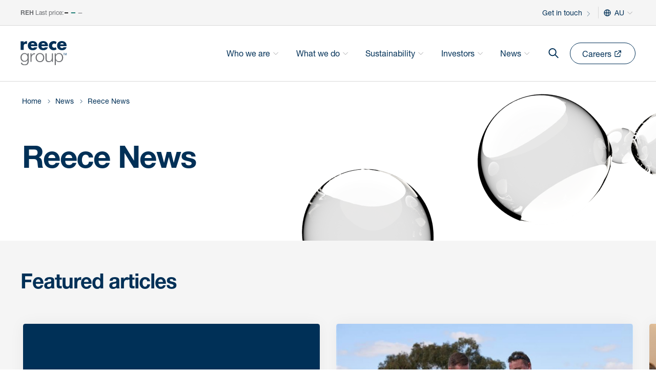

--- FILE ---
content_type: text/html; charset=utf-8
request_url: https://group.reece.com/news/reece-news
body_size: 5816
content:
<!DOCTYPE html><html lang="en-AU"><head><meta charSet="utf-8"/><meta name="viewport" content="width=device-width"/><meta name="theme-color" content="#ffffff"/><meta name="msapplication-TileColor" content="#003057"/><meta name="msapplication-TileImage" content="/mstile-144x144.png"/><meta name="msapplication-config" content="/browserconfig.xml"/><link rel="apple-touch-icon" sizes="180x180" href="/apple-touch-icon.png"/><link rel="icon" type="image/png" sizes="32x32" href="/favicon-32x32.png"/><link rel="icon" type="image/png" sizes="16x16" href="/favicon-16x16.png"/><link rel="manifest" href="/site.webmanifest"/><link rel="mask-icon" href="/safari-pinned-tab.svg" color="#E1523E"/><title>Reece News | The Reece Group</title><meta name="robots" content="index,follow"/><meta name="description" content="Read our latest news, blogs and industry insights."/><link rel="alternate" hrefLang="en-AU" href="https://group.reece.com/news/reece-news"/><link rel="alternate" hrefLang="en-US" href="https://group.reece.com/en-US/news/reece-news"/><link rel="alternate" hrefLang="en-NZ" href="https://group.reece.com/en-NZ/news/reece-news"/><meta name="twitter:card" content="summary"/><meta property="og:title" content="Reece News"/><meta property="og:description" content="Read our latest news, blogs and industry insights."/><meta property="og:url" content="https://group.reece.com/news/reece-news"/><meta property="og:type" content="website"/><meta property="og:image" content="https://www.datocms-assets.com/56870/1683177852-news-hero-banner.jpg?auto=format&amp;fit=max&amp;w=1200"/><meta property="og:image:type" content="image/jpeg"/><meta property="og:locale" content="en_AU"/><meta property="og:site_name" content="The Reece Group"/><link rel="canonical" href="https://group.reece.com/news/reece-news"/><link rel="preload" as="image" href="https://www.datocms-assets.com/56870/1685491688-news-header.png"/><meta name="next-head-count" content="28"/><link rel="preload" href="https://fast.fonts.net"/><link rel="preload" href="/_next/static/css/01acb51381a8b3a0.css" as="style"/><link rel="stylesheet" href="/_next/static/css/01acb51381a8b3a0.css" data-n-g=""/><link rel="preload" href="/_next/static/css/a7e937baf0f62f53.css" as="style"/><link rel="stylesheet" href="/_next/static/css/a7e937baf0f62f53.css" data-n-p=""/><noscript data-n-css=""></noscript><script defer="" nomodule="" src="/_next/static/chunks/polyfills-42372ed130431b0a.js"></script><script src="/_next/static/chunks/webpack-fb5a25417928c5ee.js" defer=""></script><script src="/_next/static/chunks/framework-64ad27b21261a9ce.js" defer=""></script><script src="/_next/static/chunks/main-ca2eb77ffe671995.js" defer=""></script><script src="/_next/static/chunks/pages/_app-998396fd2ec47fa9.js" defer=""></script><script src="/_next/static/chunks/434-03827b74f466084d.js" defer=""></script><script src="/_next/static/chunks/941-891358c91322e522.js" defer=""></script><script src="/_next/static/chunks/217-9a9e14da3804013b.js" defer=""></script><script src="/_next/static/chunks/608-97aca7745ed5fa0d.js" defer=""></script><script src="/_next/static/chunks/pages/%5B...slug%5D-4aa8ab345fdf1b26.js" defer=""></script><script src="/_next/static/build/_buildManifest.js" defer=""></script><script src="/_next/static/build/_ssgManifest.js" defer=""></script></head><body class="  overflow-x-hidden"><div id="__next"><div><meta class="swiftype" name="title" data-type="string" content="Reece News"/><meta class="swiftype" name="description" data-type="string" content="Read our latest news, blogs and industry insights."/><meta class="swiftype" name="locale" data-type="string" content="en_AU"/><meta class="swiftype" name="page_type" data-type="string" content="pages"/><div class="__SiteHeader__"><div id="mainNavClone" class="w-full bg-white z-[-1] absolute "></div><div id="mainNav" class="w-full bg-white z-[99] relative "><div class="hidden md:block"><div id="topNavBar" class="__TopBar__ w-full pt-[13px] pb-[12px] bg-offWhite hidden md:inline-block z-[99] border-b-[1px] border-hairLine"><div class="_Container_ mx-auto max-w-[576px] sm:max-w-[768px] md:max-w-[1024px] lg:max-w-[1240px] px-[20px] "><div class="mx-auto max-w-full "><div class="flex justify-between"><div class="flex"></div><div class="flex relative"><div class="flex align-middle"><a class="transition-colors text-groupBlue hover:text-soot-900 arrow-animate text-groupBlue select-none inline-block text-xs pt-[1px] pb-0 my-0" href="/get-in-touch">Get in touch<span class="__AnimatedArrows__ inline -mt-[1px] h-full inline-block align-middle relative float-right place-content-center ml-[2px] mt-[2px] "><span class="rotate-0 relative grid grid-cols-1 w-[20px] h-[20px] p-0 m-0 overflow-hidden place-content-center"><span class="chev-ani absolute flex"><svg xmlns="http://www.w3.org/2000/svg" fill="none" viewBox="-4 0 32 21" stroke-width="2" stroke="currentColor" aria-hidden="true" id="" class="inline p-0 m-0 w-[20px] h-[20px] stroke-1 text-gray"><path stroke-linecap="round" stroke-linejoin="round" d="M9 5l7 7-7 7"></path></svg></span></span></span></a></div><div class="w-[1px] h-5 border-r-[1px] mx-2 border-hairLine"></div><span class="flex cursor-pointer select-none arrow-animate"><div class="flex m-auto mr-[6px]" id="langGlobe"><svg xmlns="http://www.w3.org/2000/svg" fill="none" viewBox="0 0 24 24" stroke-width="2" stroke="currentColor" aria-hidden="true" id="langGlobe" class="w-[16px] h-[16px] text-groupBlue"><path stroke-linecap="round" stroke-linejoin="round" d="M21 12a9 9 0 01-9 9m9-9a9 9 0 00-9-9m9 9H3m9 9a9 9 0 01-9-9m9 9c1.657 0 3-4.03 3-9s-1.343-9-3-9m0 18c-1.657 0-3-4.03-3-9s1.343-9 3-9m-9 9a9 9 0 019-9"></path></svg></div><span class="inline-block align-middle text-[14px] pt-[1px] pb-0 text-groupBlue ">AU</span><div class="inline"><span class="__AnimatedArrows__ undefined h-full inline-block align-middle relative float-right place-content-center ml-[2px] mt-[2px] "><span class="rotate-90 relative grid grid-cols-1 w-[20px] h-[20px] p-0 m-0 overflow-hidden place-content-center"><span class="chev-ani absolute flex"><svg xmlns="http://www.w3.org/2000/svg" fill="none" viewBox="-4 0 32 21" stroke-width="2" stroke="currentColor" aria-hidden="true" id="langDropDown" class="inline p-0 m-0 w-[20px] h-[20px] stroke-1 text-gray"><path stroke-linecap="round" stroke-linejoin="round" d="M9 5l7 7-7 7"></path></svg></span></span></span></div></span></div></div></div></div></div><div class="_Container_ mx-auto max-w-[576px] sm:max-w-[768px] md:max-w-[1024px] lg:max-w-[1240px] px-[20px] "><div class="mx-auto max-w-full "><div class="md:py-0 xs:py-4 flex xs:justify-between"><div class="w-1/5 flex items-center"><a href="/"><img alt="Reece Group logo" loading="lazy" width="84" height="45" decoding="async" data-nimg="1" class="w-20 h-15 select-none" style="color:transparent" src="/_next/static/media/reece-group-logo.dd2bdaa5.svg"/></a></div><div class="hidden md:flex w-4/5 relative  align-middle"><div class="w-full relative text-right"><div class="flex w-fit h-full inline float-right"><span class="flex items-center ml-1 border-b-2  border-white"><div class="arrow-animate cursor-pointer fade-effect flex align-middle hover:bg-offWhite pt-[10px] pb-[8px] md:px-[8px] lg:px-[10px] xl:px-[16px] mr-[4px] whitespace-nowrap hover:rounded-full"><span class="transition-colors text-groupBlue hover:text-soot-900 text-sm select-none">Who we are<span class="__AnimatedArrows__ undefined h-full inline-block align-middle relative float-right place-content-center ml-[2px] mt-[2px] "><span class="rotate-90 relative grid grid-cols-1 w-[20px] h-[20px] p-0 m-0 overflow-hidden place-content-center"><span class="chev-ani absolute flex"><svg xmlns="http://www.w3.org/2000/svg" fill="none" viewBox="-4 0 32 21" stroke-width="2" stroke="currentColor" aria-hidden="true" id="" class="inline p-0 m-0 w-[20px] h-[20px] stroke-1 text-groupGrey"><path stroke-linecap="round" stroke-linejoin="round" d="M9 5l7 7-7 7"></path></svg></span></span></span></span></div></span><span class="flex items-center ml-1 border-b-2  border-white"><div class="arrow-animate cursor-pointer fade-effect flex align-middle hover:bg-offWhite pt-[10px] pb-[8px] md:px-[8px] lg:px-[10px] xl:px-[16px] mr-[4px] whitespace-nowrap hover:rounded-full"><span class="transition-colors text-groupBlue hover:text-soot-900 text-sm select-none">What we do<span class="__AnimatedArrows__ undefined h-full inline-block align-middle relative float-right place-content-center ml-[2px] mt-[2px] "><span class="rotate-90 relative grid grid-cols-1 w-[20px] h-[20px] p-0 m-0 overflow-hidden place-content-center"><span class="chev-ani absolute flex"><svg xmlns="http://www.w3.org/2000/svg" fill="none" viewBox="-4 0 32 21" stroke-width="2" stroke="currentColor" aria-hidden="true" id="" class="inline p-0 m-0 w-[20px] h-[20px] stroke-1 text-groupGrey"><path stroke-linecap="round" stroke-linejoin="round" d="M9 5l7 7-7 7"></path></svg></span></span></span></span></div></span><span class="flex items-center ml-1 border-b-2  border-white"><div class="arrow-animate cursor-pointer fade-effect flex align-middle hover:bg-offWhite pt-[10px] pb-[8px] md:px-[8px] lg:px-[10px] xl:px-[16px] mr-[4px] whitespace-nowrap hover:rounded-full"><span class="transition-colors text-groupBlue hover:text-soot-900 text-sm select-none">Sustainability <span class="__AnimatedArrows__ undefined h-full inline-block align-middle relative float-right place-content-center ml-[2px] mt-[2px] "><span class="rotate-90 relative grid grid-cols-1 w-[20px] h-[20px] p-0 m-0 overflow-hidden place-content-center"><span class="chev-ani absolute flex"><svg xmlns="http://www.w3.org/2000/svg" fill="none" viewBox="-4 0 32 21" stroke-width="2" stroke="currentColor" aria-hidden="true" id="" class="inline p-0 m-0 w-[20px] h-[20px] stroke-1 text-groupGrey"><path stroke-linecap="round" stroke-linejoin="round" d="M9 5l7 7-7 7"></path></svg></span></span></span></span></div></span><span class="flex items-center ml-1 border-b-2  border-white"><div class="arrow-animate cursor-pointer fade-effect flex align-middle hover:bg-offWhite pt-[10px] pb-[8px] md:px-[8px] lg:px-[10px] xl:px-[16px] mr-[4px] whitespace-nowrap hover:rounded-full"><span class="transition-colors text-groupBlue hover:text-soot-900 text-sm select-none">Investors<span class="__AnimatedArrows__ undefined h-full inline-block align-middle relative float-right place-content-center ml-[2px] mt-[2px] "><span class="rotate-90 relative grid grid-cols-1 w-[20px] h-[20px] p-0 m-0 overflow-hidden place-content-center"><span class="chev-ani absolute flex"><svg xmlns="http://www.w3.org/2000/svg" fill="none" viewBox="-4 0 32 21" stroke-width="2" stroke="currentColor" aria-hidden="true" id="" class="inline p-0 m-0 w-[20px] h-[20px] stroke-1 text-groupGrey"><path stroke-linecap="round" stroke-linejoin="round" d="M9 5l7 7-7 7"></path></svg></span></span></span></span></div></span><span class="flex items-center ml-1 border-b-2  border-white"><div class="arrow-animate cursor-pointer fade-effect flex align-middle hover:bg-offWhite pt-[10px] pb-[8px] md:px-[8px] lg:px-[10px] xl:px-[16px] mr-[4px] whitespace-nowrap hover:rounded-full"><span class="transition-colors text-groupBlue hover:text-soot-900 text-sm select-none">News<span class="__AnimatedArrows__ undefined h-full inline-block align-middle relative float-right place-content-center ml-[2px] mt-[2px] "><span class="rotate-90 relative grid grid-cols-1 w-[20px] h-[20px] p-0 m-0 overflow-hidden place-content-center"><span class="chev-ani absolute flex"><svg xmlns="http://www.w3.org/2000/svg" fill="none" viewBox="-4 0 32 21" stroke-width="2" stroke="currentColor" aria-hidden="true" id="" class="inline p-0 m-0 w-[20px] h-[20px] stroke-1 text-groupGrey"><path stroke-linecap="round" stroke-linejoin="round" d="M9 5l7 7-7 7"></path></svg></span></span></span></span></div></span></div></div></div><div class="hidden md:block py-9 flex"><a target="_blank" class="text-groupBlue text-base px-7 sm:px-6 py-2 sm:!px-5 hover:bg-groupBlue hover:text-white select-none fade-effect cursor-pointer arrow-animate whitespace-nowrap border-groupBlue text-groupBlue py-2 rounded-full border-[1px]" href="https://careers.reece.com/au/"><span class="inline-block flex-none"><span class="text-sm">Careers</span><svg xmlns="http://www.w3.org/2000/svg" fill="none" viewBox="0 0 28 28" stroke-width="2" stroke="currentColor" aria-hidden="true" class="w-[20px] h-[20px] inline-block ml-[4px]"><path stroke-linecap="round" stroke-linejoin="round" d="M10 6H6a2 2 0 00-2 2v10a2 2 0 002 2h10a2 2 0 002-2v-4M14 4h6m0 0v6m0-6L10 14"></path></svg></span></a><span></span></div></div></div></div><hr class="w-full border-hairLine"/></div><div class="md:hidden relative select-none"><div class="w-full z-[90] mx-auto px-[20px] border-b-[1px] border-hairLine bg-white "><div class="mx-auto max-w-full"> <div class="py-4 flex justify-between"><div class="w-1/5 flex items-center"><a href="/"><img alt="Reece Group logo" loading="lazy" width="84" height="45" decoding="async" data-nimg="1" class="w-20 h-15 select-none" style="color:transparent" src="/_next/static/media/reece-group-logo.dd2bdaa5.svg"/></a></div><div class="md:hidden flex items-center justify-between cursor-pointer select-none"><div class="text-groupBlue mx-2 text-sm">Menu</div><div class="rounded-full flex justify-center border-[1px] w-10 h-10 border-groupBlue"><div class="m-auto"><hr class="w-4 h-[2px] mb-[3px] bg-groupBlue "/><hr class="w-4 h-[2px] mb-[3px] bg-groupBlue "/><hr class="w-4 h-[2px] bg-groupBlue "/></div></div></div></div></div></div></div></div></div><div class="__PageBanner__ PageBanner_Banner__qteIa " data-theme="white"><div class="_Container_ mx-auto max-w-[576px] sm:max-w-[768px] md:max-w-[1024px] lg:max-w-[1240px] px-[20px] !px-0"><div class="mx-auto max-w-full "><div class="sm:flex justify-center hidden pt-6 absolute px-5 z-[30]" data-theme="white"><div class="flex justify-center"><a class="transition-colors text-groupBlue hover:text-soot-900 text-xs cursor-pointer hover:underline" href="/">Home</a><svg xmlns="http://www.w3.org/2000/svg" fill="none" viewBox="0 2 20 20" stroke-width="2" stroke="currentColor" aria-hidden="true" class="w-6 h-2 my-auto"><path stroke-linecap="round" stroke-linejoin="round" d="M9 5l7 7-7 7"></path></svg></div><div class="flex justify-center"><a class="transition-colors text-groupBlue hover:text-soot-900 text-xs cursor-pointer hover:underline" href="/news">News</a><svg xmlns="http://www.w3.org/2000/svg" fill="none" viewBox="0 2 20 20" stroke-width="2" stroke="currentColor" aria-hidden="true" class="w-6 h-2 my-auto"><path stroke-linecap="round" stroke-linejoin="round" d="M9 5l7 7-7 7"></path></svg></div><div class="flex justify-center"><span class="text-xs">Reece News</span></div></div><div class="relative flex flex-col justify-center justify-items-stretch w-full h-[270px] lg:h-[310px] lg:mt-0 lg:pt-0 mx-0 z-20"><div class="w-[250px] sm:w-1/2 !m-0 py-10 overflow-hidden"><div class="w-full block md:flex md:flex-col "><div class="px-5"><h1 class="text-[28px] leading-[36px] xs:text-[40px] xs:leading-[48px] lg:text-[60px] lg:leading-[65px] font-bold">Reece News</h1></div></div></div></div><div class="w-1/2 z-1"><div class="absolute top-0 right-0 w-full sm:w-[80%] lg:w-3/4 h-[270px] lg:h-[310px]"><span style="box-sizing:border-box;display:block;overflow:hidden;width:initial;height:initial;background:none;opacity:1;border:0;margin:0;padding:0;position:absolute;top:0;left:0;bottom:0;right:0"><img src="https://www.datocms-assets.com/56870/1685491688-news-header.png" decoding="async" data-nimg="fill" class="object-cover object-left" style="position:absolute;top:0;left:0;bottom:0;right:0;box-sizing:border-box;padding:0;border:none;margin:auto;display:block;width:0;height:0;min-width:100%;max-width:100%;min-height:100%;max-height:100%"/></span></div></div></div></div></div><div class="_FlexibleRootContent_ flex flex-col"><div class="__NewsList__"></div><div class="__NewsLanding__" id="newsLandingStart"><div class="_Section_ bg-themed-background py-[40px] sm:py-[60px] overflow-hidden"><div class="_Container_ mx-auto max-w-[576px] sm:max-w-[768px] md:max-w-[1024px] lg:max-w-[1240px] px-[20px] "><div class="mx-auto max-w-full "><div class="sm:flex items-center justify-between"><h2 class="text-groupBlue h2">Latest News</h2><div class="block sm:flex sm:items-center md:mt-0 sm:mt-3 mt-6"><div class="__CategoryFilter__ flex flex-col w-[360px] xs:py-2 sm:mt-0 xs:mt-4 z-999"><div id="DropDown" class="
          flex align-middle relative
          cursor-pointer bg-white text-groupGray border-hairLine border-[1px] px-2 text-[16px] select-none
          rounded-md
        "><div class="pointer-events-none py-2 px-2 border-r-[1px] w-[90px] text-sm">Filter by:</div><div class="pointer-events-none py-2 px-4 text-sm">Recent News</div><div class="pointer-events-none w-[25px] absolute flex top-[10px] right-[5px] align-middle"><svg xmlns="http://www.w3.org/2000/svg" fill="none" viewBox="-4 0 32 21" stroke-width="2" stroke="currentColor" aria-hidden="true" class="text-black flex w-[20px] h-[20px] my-auto inline stroke-1"><path stroke-linecap="round" stroke-linejoin="round" d="M19 9l-7 7-7-7"></path></svg></div></div></div></div></div></div></div><div class="_Container_ mx-auto max-w-[576px] sm:max-w-[768px] md:max-w-[1024px] lg:max-w-[1240px] px-[20px] "><div class="mx-auto max-w-full "><div class="my-12"><div class="__Grid__ relative grid 
    gap-[32px] md:gap-[35px] xl:gap-[40px] 
    grid-cols-1
     lg:grid-cols-3 sm:grid-cols-2 "></div></div><div class="xs:mt-20 md:mt-32 xl:mt-36 mb-12 select-none"><div class="__PaginationSlider__ flex justify-center scale-90"><ul class="list-style-none flex"><li class="grid items-stretch border-[1px] w-11 h-11 cursor-pointer rounded-full sm:m-1 xs:m-1 fade-effect align-middle self-center block xs:px-1 xs:py-1 sm:px-1.5 sm:py-1.5 bg-white border-offWhite text-hairLine !cursor-default "><svg xmlns="http://www.w3.org/2000/svg" fill="none" viewBox="0 0 24 24" stroke-width="2" stroke="currentColor" aria-hidden="true" class="w-[26px] h-[26px] m-auto inline-block stroke-1"><path stroke-linecap="round" stroke-linejoin="round" d="M11 17l-5-5m0 0l5-5m-5 5h12"></path></svg></li><li class="grid items-stretch border-[1px] w-11 h-11 cursor-pointer rounded-full sm:m-1 xs:m-1 fade-effect align-middle self-center block xs:px-1 xs:py-1 sm:px-1.5 sm:py-1.5 text-groupBlue md:hover:bg-offWhite border-groupBlue "><svg xmlns="http://www.w3.org/2000/svg" fill="none" viewBox="0 0 24 24" stroke-width="2" stroke="currentColor" aria-hidden="true" class="w-[26px] h-[26px] m-auto inline-block stroke-1"><path stroke-linecap="round" stroke-linejoin="round" d="M13 7l5 5m0 0l-5 5m5-5H6"></path></svg></li></ul></div></div></div></div></div></div></div><div class="__SiteFooter__ pt-0 overflow-hidden"><hr class="w-full border-hairLine pb-16"/><div class="_Container_ mx-auto max-w-[576px] sm:max-w-[768px] md:max-w-[1024px] lg:max-w-[1240px] px-[20px] "><div class="mx-auto max-w-full "><div class="md:flex lg:pb-20"><div class="lg:pr-0 md:w-1/2 xs:mb-0 lg:m-0"><a class="inline" href="/"><img alt="Reece logo" loading="lazy" width="0" height="0" decoding="async" data-nimg="1" class="w-20 h-15 " style="color:transparent" src="https://www.datocms-assets.com/56870/1681713533-reece-group-logo.svg"/></a><div class="footer-acknowledgement text-gray text-xs"><p>57 Balmain Street
Cremorne, Victoria 3121 </p>

<p>Reece acknowledges that we operate on the traditional lands of First Nations’ Peoples. We’re committed to recognising the rights and culture of Traditional Owners, building relationships in our communities, taking steps towards reconciliation, and paying respects to Elders past and present.</p>
</div></div><div class="lg:pr-0 md:w-1/2 xs:mb-0 lg:m-0"><div class="md:grid grid-cols-3 gap-4 hidden"><div><div><span class="transition-colors text-groupBlue hover:text-soot-900 block text-xs leading-[30px] text-groupBlue-400 ml-[20px] mb-[6px]">Learn</span></div><ul><li><a class="block text-[14px] whitespace-nowrap text-gray select-none fade-effect hover:text-groupBlue py-1 ml-[20px]" href="/who-we-are">Who we are</a></li><li><a class="block text-[14px] whitespace-nowrap text-gray select-none fade-effect hover:text-groupBlue py-1 ml-[20px]" href="/what-we-do">What we do</a></li><li><a class="block text-[14px] whitespace-nowrap text-gray select-none fade-effect hover:text-groupBlue py-1 ml-[20px]" href="/investors">Investors</a></li><li><a class="block text-[14px] whitespace-nowrap text-gray select-none fade-effect hover:text-groupBlue py-1 ml-[20px]" href="/news">News</a></li></ul></div><div><div><span class="transition-colors text-groupBlue hover:text-soot-900 block text-xs leading-[30px] text-groupBlue-400 ml-[20px] mb-[6px]">Visit</span></div><ul><li><a target="_blank" class="block text-[14px] whitespace-nowrap text-gray select-none fade-effect hover:text-groupBlue py-1 ml-[20px]" href="http://reece.com.au">reece.com.au</a></li><li><a target="_blank" class="block text-[14px] whitespace-nowrap text-gray select-none fade-effect hover:text-groupBlue py-1 ml-[20px]" href="http://reecefoundation.charity">reecefoundation.charity</a></li><li><a target="_blank" class="block text-[14px] whitespace-nowrap text-gray select-none fade-effect hover:text-groupBlue py-1 ml-[20px]" href="http://actrol.com.au">actrol.com.au</a></li><li><a target="_blank" class="block text-[14px] whitespace-nowrap text-gray select-none fade-effect hover:text-groupBlue py-1 ml-[20px]" href="https://www.metalflex.com.au/">metalflex.com.au</a></li><li><a target="_blank" class="block text-[14px] whitespace-nowrap text-gray select-none fade-effect hover:text-groupBlue py-1 ml-[20px]" href="https://www.viadux.com.au/">viadux.com.au</a></li></ul></div><div><div><span class="transition-colors text-groupBlue hover:text-soot-900 block text-xs leading-[30px] text-groupBlue-400 ml-[20px] mb-[6px]">Connect</span></div><ul><li><a class="block text-[14px] whitespace-nowrap text-gray select-none fade-effect hover:text-groupBlue py-1 ml-[20px]" href="/get-in-touch">Get in touch</a></li><li><a target="_blank" class="block text-[14px] whitespace-nowrap text-gray select-none fade-effect hover:text-groupBlue py-1 ml-[20px]" href="https://careers.reece.com/">Careers</a></li><li><a target="_blank" class="block text-[14px] whitespace-nowrap text-gray select-none fade-effect hover:text-groupBlue py-1 ml-[20px]" href="https://www.linkedin.com/company/reece-australia/">Linkedin</a></li></ul></div></div></div></div></div></div><div class="md:hidden pt-4 w-full"><hr class="w-full border-hairLine"/><div class="_Container_ mx-auto max-w-[576px] sm:max-w-[768px] md:max-w-[1024px] lg:max-w-[1240px] px-[20px] py-4"><div class="mx-auto max-w-full "><div class="flex items-center justify-between cursor-pointer"><span class="transition-colors text-groupBlue hover:text-soot-900 py-2 text-[16px]">Learn</span><svg xmlns="http://www.w3.org/2000/svg" fill="none" viewBox="0 0 20 20 " stroke-width="2" stroke="currentColor" aria-hidden="true" class="w-3 h-4 inline-block align-middle text-groupGrey stroke-1"><path stroke-linecap="round" stroke-linejoin="round" d="M19 9l-7 7-7-7"></path></svg></div><div id="options-0" class="transition duration-500 opacity-0 invisible h-0"><div class="order-first block"><a class="block py-2 text-groupGrey hover:text-groupBlue text-sm" href="/who-we-are">Who we are</a></div><div class="order-first block"><a class="block py-2 text-groupGrey hover:text-groupBlue text-sm" href="/what-we-do">What we do</a></div><div class="order-first block"><a class="block py-2 text-groupGrey hover:text-groupBlue text-sm" href="/investors">Investors</a></div><div class="order-first block"><a class="block py-2 text-groupGrey hover:text-groupBlue text-sm" href="/news">News</a></div></div></div></div><hr class="w-full border-hairLine"/><div class="_Container_ mx-auto max-w-[576px] sm:max-w-[768px] md:max-w-[1024px] lg:max-w-[1240px] px-[20px] py-4"><div class="mx-auto max-w-full "><div class="flex items-center justify-between cursor-pointer"><span class="transition-colors text-groupBlue hover:text-soot-900 py-2 text-[16px]">Visit</span><svg xmlns="http://www.w3.org/2000/svg" fill="none" viewBox="0 0 20 20 " stroke-width="2" stroke="currentColor" aria-hidden="true" class="w-3 h-4 inline-block align-middle text-groupGrey stroke-1"><path stroke-linecap="round" stroke-linejoin="round" d="M19 9l-7 7-7-7"></path></svg></div><div id="options-1" class="transition duration-500 opacity-0 invisible h-0"><div class="order-first block"><a class="block py-2 text-groupGrey hover:text-groupBlue text-sm" href="http://reece.com.au">reece.com.au</a></div><div class="order-first block"><a class="block py-2 text-groupGrey hover:text-groupBlue text-sm" href="http://reecefoundation.charity">reecefoundation.charity</a></div><div class="order-first block"><a class="block py-2 text-groupGrey hover:text-groupBlue text-sm" href="http://actrol.com.au">actrol.com.au</a></div><div class="order-first block"><a class="block py-2 text-groupGrey hover:text-groupBlue text-sm" href="https://www.metalflex.com.au/">metalflex.com.au</a></div><div class="order-first block"><a class="block py-2 text-groupGrey hover:text-groupBlue text-sm" href="https://www.viadux.com.au/">viadux.com.au</a></div></div></div></div><hr class="w-full border-hairLine"/><div class="_Container_ mx-auto max-w-[576px] sm:max-w-[768px] md:max-w-[1024px] lg:max-w-[1240px] px-[20px] py-4"><div class="mx-auto max-w-full "><div class="flex items-center justify-between cursor-pointer"><span class="transition-colors text-groupBlue hover:text-soot-900 py-2 text-[16px]">Connect</span><svg xmlns="http://www.w3.org/2000/svg" fill="none" viewBox="0 0 20 20 " stroke-width="2" stroke="currentColor" aria-hidden="true" class="w-3 h-4 inline-block align-middle text-groupGrey stroke-1"><path stroke-linecap="round" stroke-linejoin="round" d="M19 9l-7 7-7-7"></path></svg></div><div id="options-2" class="transition duration-500 opacity-0 invisible h-0"><div class="order-first block"><a class="block py-2 text-groupGrey hover:text-groupBlue text-sm" href="/get-in-touch">Get in touch</a></div><div class="order-first block"><a class="block py-2 text-groupGrey hover:text-groupBlue text-sm" href="https://careers.reece.com/">Careers</a></div><div class="order-first block"><a class="block py-2 text-groupGrey hover:text-groupBlue text-sm" href="https://www.linkedin.com/company/reece-australia/">Linkedin</a></div></div></div></div></div><hr class="w-ful border-hairLine"/><div class="_Container_ mx-auto max-w-[576px] sm:max-w-[768px] md:max-w-[1024px] lg:max-w-[1240px] px-[20px] "><div class="mx-auto max-w-full "><div class="md:flex md:justify-between pt-8 pb-14 md:pb-8"><div class="footer-disclaimer text-xxs"><p>© 2023 Reece Group™ All Rights Reserved</p>
</div><div class="my-2 md:my-0"><div class="flex float-left inline-block md:float-right text-xxs md:ml-[16px] md:mr-[0] mr-[16px] mt-1 md:mt-0"><a class="text-xxs text-gray select-none fade-effect hover:text-groupBlue" href="/terms-and-conditions">Terms &amp; Conditions</a></div><div class="flex float-left inline-block md:float-right text-xxs md:ml-[16px] md:mr-[0] mr-[16px] mt-1 md:mt-0"><a class="text-xxs text-gray select-none fade-effect hover:text-groupBlue" href="/privacy">Privacy</a></div><div class="flex float-left inline-block md:float-right text-xxs md:ml-[16px] md:mr-[0] mr-[16px] mt-1 md:mt-0"><a class="text-xxs text-gray select-none fade-effect hover:text-groupBlue" href="/legal">Legal</a></div><div class="flex float-left inline-block md:float-right text-xxs md:ml-[16px] md:mr-[0] mr-[16px] mt-1 md:mt-0"><a class="text-xxs text-gray select-none fade-effect hover:text-groupBlue" href="https://www.supplier.reecegroup.com.au/">Suppliers</a></div></div></div></div></div></div></div></div><script id="__NEXT_DATA__" type="application/json">{"props":{"pageProps":{"treePage":{"components":[{"__typename":"CNewsListRecord","id":"162099410","theme":"off_white","title":"Featured articles","actions":[],"preferredCategory":"","newsEndpoint":"/api/news/featured?category=\u0026locale=en_AU"},{"__typename":"CNewsLandingRecord","id":"162099524","title":"","categories":[{"label":"Recent News","id":"","slug":null},{"label":"Innovation \u0026 Tech","id":"162099420","slug":"innovation-tech"},{"label":"Resilient Communities","id":"162099447","slug":"resilient-communities"},{"label":"Empowered Trade","id":"162099444","slug":"empowered-trade"},{"label":"Financial Reporting","id":"65642190","slug":"financial-reporting"},{"label":"Sustainability","id":"65642189","slug":"sustainability"},{"label":"Our Community","id":"65642188","slug":"our-community"},{"label":"Our People","id":"65642186","slug":"our-people"},{"label":"General News","id":"65642184","slug":"general-news"}]}],"pageHeader":{"pageTitle":"Reece News","image":{"src":"https://www.datocms-assets.com/56870/1685491688-news-header.png"},"bannerTheme":"white","breadcrumb":[{"label":"Home","url":"/"},{"label":"News","url":"/news"},{"label":"Reece News","url":null}]},"_seoMetaTags":[{"attributes":null,"content":"Reece News | The Reece Group","tag":"title"},{"attributes":{"property":"og:title","content":"Reece News"},"content":null,"tag":"meta"},{"attributes":{"name":"twitter:title","content":"Reece News"},"content":null,"tag":"meta"},{"attributes":{"name":"description","content":"Read our latest news, blogs and industry insights."},"content":null,"tag":"meta"},{"attributes":{"property":"og:description","content":"Read our latest news, blogs and industry insights."},"content":null,"tag":"meta"},{"attributes":{"name":"twitter:description","content":"Read our latest news, blogs and industry insights."},"content":null,"tag":"meta"},{"attributes":{"property":"og:image","content":"https://www.datocms-assets.com/56870/1683177852-news-hero-banner.jpg?auto=format\u0026fit=max\u0026w=1200"},"content":null,"tag":"meta"},{"attributes":{"property":"og:image:width","content":"1200"},"content":null,"tag":"meta"},{"attributes":{"property":"og:image:height","content":"723"},"content":null,"tag":"meta"},{"attributes":{"property":"og:image:alt","content":"Two women at reece warehouse"},"content":null,"tag":"meta"},{"attributes":{"name":"twitter:image","content":"https://www.datocms-assets.com/56870/1683177852-news-hero-banner.jpg?auto=format\u0026fit=max\u0026w=1200"},"content":null,"tag":"meta"},{"attributes":{"name":"twitter:image:alt","content":"Two women at reece warehouse"},"content":null,"tag":"meta"},{"attributes":{"property":"og:locale","content":"en_AU"},"content":null,"tag":"meta"},{"attributes":{"property":"og:type","content":"article"},"content":null,"tag":"meta"},{"attributes":{"property":"og:site_name","content":"The Reece Group"},"content":null,"tag":"meta"},{"attributes":{"property":"article:modified_time","content":"2023-07-19T10:57:13Z"},"content":null,"tag":"meta"},{"attributes":{"name":"twitter:card","content":"summary"},"content":null,"tag":"meta"}],"_firstPublishedAt":"2023-06-06T11:34:28+10:00","__typename":"WipDemoPageRecord","id":"162099400","title":"Reece News"},"header":{"locale":"en_AU","mainNav":[{"action":{"label":"Who we are","url":"/who-we-are","target":null},"subPages":[{"action":{"label":"Our story","url":"/who-we-are/our-story"},"summary":"For over 100 years, we've been committed to delivering quality products and expert service to the trade industry."},{"action":{"label":"Purpose \u0026 values","url":"/who-we-are/purpose-values"},"summary":"Everything we do is driven by our purpose. Combined with ten values that guide our actions, they make up the Reece Way."},{"action":{"label":"Life at Reece","url":"/who-we-are/life-at-reece"},"summary":"Our people and our culture are what make Reece a great place to work."},{"action":{"label":"Leadership","url":"/who-we-are/leadership"},"summary":"Our Board is committed to driving Reece’s long-term success."}],"summary":"Our customers trust our commitment."},{"action":{"label":"What we do","url":"/what-we-do","target":null},"subPages":[{"action":{"label":"Works for you","url":"/what-we-do/works-for-you"},"summary":"It's not just a slogan on the back of a t-shirt, it's our commitment to our customers every day."},{"action":{"label":"Our markets","url":"/what-we-do/our-markets"},"summary":"We support the trade through a range of business units across Australia, New Zealand and the United States."},{"action":{"label":"Innovation","url":"/what-we-do/innovation"},"summary":"We are always embracing new ways of doing business to stay one step ahead of our customers’ needs. "}],"summary":"We work for you."},{"action":{"label":"Sustainability ","url":"/sustainability","target":null},"subPages":[{"action":{"label":"Building a better world ","url":"/sustainability/buildingabetterworld"},"summary":"Having an impact where it matters."},{"action":{"label":"Be our best","url":"/sustainability/beourbest"},"summary":"Helping our people be their best. "},{"action":{"label":"Do the right thing","url":"/sustainability/dotherightthing"},"summary":"Getting the foundations right."},{"action":{"label":"Reporting ","url":"/sustainability/reporting"},"summary":"Tracking our progress to improve for the future."}],"summary":"Making it better every day. "},{"action":{"label":"Investors","url":"/investors","target":null},"subPages":[{"action":{"label":"Our releases","url":"/investors/our-releases"},"summary":"Access our latest ASX announcements, reports and company information. "},{"action":{"label":"Corporate Governance","url":"/investors/corporate-governance"},"summary":"Read our latest Corporate Governance statement and access key documents."},{"action":{"label":"Shareholder information","url":"/investors/shareholder-information"},"summary":"Get key dates, dividend history, AGM information and access investor contacts."}],"summary":"Welcome to the Reece Investor Centre."},{"action":{"label":"News","url":"/news","target":null},"subPages":[{"action":{"label":"Reece News","url":"/news/reece-news"},"summary":"Read our latest news, blogs and industry insights."}],"summary":"Stay up to date with the latest Reece news."}],"secondaryNav":[{"label":"Get in touch","url":"/get-in-touch","target":null}],"navActions":[{"url":"https://careers.reece.com/au/","label":"Careers","target":"_blank","isExternal":true}],"isEnableSearch":true},"footer":{"logo":{"src":"https://www.datocms-assets.com/56870/1681713533-reece-group-logo.svg","alt":"Reece logo"},"copy":"\u003cp\u003e57 Balmain Street\nCremorne, Victoria 3121 \u003c/p\u003e\n\n\u003cp\u003eReece acknowledges that we operate on the traditional lands of First Nations’ Peoples. We’re committed to recognising the rights and culture of Traditional Owners, building relationships in our communities, taking steps towards reconciliation, and paying respects to Elders past and present.\u003c/p\u003e\n","text":"\u003cp\u003e© 2023 Reece Group™ All Rights Reserved\u003c/p\u003e\n","items":[{"title":"Learn","items":[{"label":"Who we are","url":"/who-we-are","target":null},{"label":"What we do","url":"/what-we-do","target":null},{"label":"Investors","url":"/investors","target":null},{"label":"News","url":"/news","target":null}]},{"title":"Visit","items":[{"url":"http://reece.com.au","label":"reece.com.au","target":"_blank","isExternal":true},{"url":"http://reecefoundation.charity","label":"reecefoundation.charity","target":"_blank","isExternal":true},{"url":"http://actrol.com.au","label":"actrol.com.au","target":"_blank","isExternal":true},{"url":"https://www.metalflex.com.au/","label":"metalflex.com.au","target":"_blank","isExternal":true},{"url":"https://www.viadux.com.au/","label":"viadux.com.au","target":"_blank","isExternal":true}]},{"title":"Connect","items":[{"label":"Get in touch","url":"/get-in-touch","target":null},{"url":"https://careers.reece.com/","label":"Careers","target":"_blank","isExternal":true},{"url":"https://www.linkedin.com/company/reece-australia/","label":"Linkedin","target":"_blank","isExternal":true}]}],"auxLinks":[{"label":"Terms \u0026 Conditions","url":"/terms-and-conditions","target":null},{"label":"Privacy","url":"/privacy","target":null},{"label":"Legal","url":"/legal","target":null},{"url":"https://www.supplier.reecegroup.com.au/","label":"Suppliers","target":"_blank","isExternal":true}]}},"__N_SSG":true},"page":"/[...slug]","query":{"slug":["news","reece-news"]},"buildId":"build","isFallback":false,"gsp":true,"locale":"en-AU","locales":["en-AU","en-NZ","en-US"],"defaultLocale":"en-AU","scriptLoader":[]}</script></body></html>

--- FILE ---
content_type: text/css; charset=UTF-8
request_url: https://group.reece.com/_next/static/css/01acb51381a8b3a0.css
body_size: 10465
content:
/*
! tailwindcss v3.4.17 | MIT License | https://tailwindcss.com
*/@media (min-width:1024px){.md\:order-first{order:-9999}.md\:order-last{order:9999}.md\:col-span-1{grid-column:span 1/span 1}.md\:col-span-2{grid-column:span 2/span 2}.md\:col-span-3{grid-column:span 3/span 3}.md\:float-right{float:right}.md\:mx-auto{margin-left:auto;margin-right:auto}.md\:my-0{margin-top:0}.md\:mb-0,.md\:my-0{margin-bottom:0}.md\:mb-1{margin-bottom:.25rem}.md\:mb-10{margin-bottom:2.5rem}.md\:mb-\[15px\]{margin-bottom:15px}.md\:ml-0{margin-left:0}.md\:ml-\[16px\]{margin-left:16px}.md\:ml-auto{margin-left:auto}.md\:mr-0,.md\:mr-\[0\]{margin-right:0}.md\:mr-\[16px\]{margin-right:16px}.md\:mr-auto{margin-right:auto}.md\:mt-0{margin-top:0}.md\:mt-32{margin-top:8rem}.md\:block{display:block}.md\:inline-block{display:inline-block}.md\:inline{display:inline}.md\:flex{display:flex}.md\:grid{display:grid}.md\:hidden{display:none}.md\:h-72{height:18rem}.md\:h-\[108px\]{height:108px}.md\:h-\[331px\]{height:331px}.md\:h-\[385px\]{height:385px}.md\:w-1\/2{width:50%}.md\:w-\[108px\]{width:108px}.md\:w-\[180px\]{width:180px}.md\:w-\[200px\]{width:200px}.md\:w-\[240px\]{width:240px}.md\:w-\[385px\]{width:385px}.md\:w-\[90\%\]{width:90%}.md\:max-w-\[1024px\]{max-width:1024px}.md\:max-w-\[476px\]{max-width:476px}.md\:max-w-\[800px\]{max-width:800px}.md\:max-w-\[840px\]{max-width:840px}.md\:max-w-none{max-width:none}.md\:flex-initial{flex:0 1 auto}.md\:columns-3{column-count:3}.md\:grid-cols-2{grid-template-columns:repeat(2,minmax(0,1fr))}.md\:grid-cols-3{grid-template-columns:repeat(3,minmax(0,1fr))}.md\:grid-cols-4{grid-template-columns:repeat(4,minmax(0,1fr))}.md\:grid-cols-6{grid-template-columns:repeat(6,minmax(0,1fr))}.md\:flex-col{flex-direction:column}.md\:justify-between{justify-content:space-between}.md\:\!gap-\[85px\]{gap:85px!important}.md\:gap-\[35px\]{gap:35px}.md\:gap-\[59px\]{gap:59px}.md\:gap-\[66px\]{gap:66px}.md\:gap-x-14{column-gap:3.5rem}.md\:space-y-10>:not([hidden])~:not([hidden]){--tw-space-y-reverse:0;margin-top:calc(2.5rem * calc(1 - var(--tw-space-y-reverse)));margin-bottom:calc(2.5rem * var(--tw-space-y-reverse))}.md\:space-y-14>:not([hidden])~:not([hidden]){--tw-space-y-reverse:0;margin-top:calc(3.5rem * calc(1 - var(--tw-space-y-reverse)));margin-bottom:calc(3.5rem * var(--tw-space-y-reverse))}.md\:border-hairLine{--tw-border-opacity:1;border-color:rgb(217 217 217/var(--tw-border-opacity,1))}.md\:bg-white{--tw-bg-opacity:1;background-color:rgb(255 255 255/var(--tw-bg-opacity,1))}.md\:object-left{object-position:left}.md\:px-5{padding-left:1.25rem;padding-right:1.25rem}.md\:px-\[8px\]{padding-left:8px;padding-right:8px}.md\:py-0{padding-top:0;padding-bottom:0}.md\:pb-8{padding-bottom:2rem}.md\:pl-0{padding-left:0}.md\:pr-0{padding-right:0}.md\:pr-12{padding-right:3rem}.md\:pr-5{padding-right:1.25rem}.md\:pt-0{padding-top:0}.md\:text-\[16px\]{font-size:16px}.md\:text-\[26px\]{font-size:26px}.md\:text-md{font-size:18px;line-height:26px}.md\:text-xxl{font-size:40px;line-height:48px}.md\:text-xxs{font-size:12px;line-height:16px}.md\:text-hairLine{--tw-text-opacity:1;color:rgb(217 217 217/var(--tw-text-opacity,1))}.md\:drop-shadow-md{--tw-drop-shadow:drop-shadow(0 4px 3px rgba(0,0,0,.07)) drop-shadow(0 2px 2px rgba(0,0,0,.06));filter:var(--tw-blur) var(--tw-brightness) var(--tw-contrast) var(--tw-grayscale) var(--tw-hue-rotate) var(--tw-invert) var(--tw-saturate) var(--tw-sepia) var(--tw-drop-shadow)}.md\:hover\:border-white:hover{--tw-border-opacity:1;border-color:rgb(255 255 255/var(--tw-border-opacity,1))}.md\:hover\:bg-groupBlue:hover{--tw-bg-opacity:1;background-color:rgb(0 48 87/var(--tw-bg-opacity,1))}.md\:hover\:bg-offWhite:hover{--tw-bg-opacity:1;background-color:rgb(245 245 245/var(--tw-bg-opacity,1))}.md\:hover\:text-groupBlue:hover{--tw-text-opacity:1;color:rgb(0 48 87/var(--tw-text-opacity,1))}.md\:hover\:text-white:hover{--tw-text-opacity:1;color:rgb(255 255 255/var(--tw-text-opacity,1))}}@media (min-width:1240px){.lg\:col-span-2{grid-column:span 2/span 2}.lg\:col-span-4{grid-column:span 4/span 4}.lg\:m-0{margin:0}.lg\:mb-0{margin-bottom:0}.lg\:mb-9{margin-bottom:2.25rem}.lg\:mt-0{margin-top:0}.lg\:mt-20{margin-top:5rem}.lg\:mt-8{margin-top:2rem}.lg\:block{display:block}.lg\:hidden{display:none}.lg\:h-96{height:24rem}.lg\:h-\[126px\]{height:126px}.lg\:h-\[310px\]{height:310px}.lg\:h-\[393px\]{height:393px}.lg\:h-\[450px\]{height:450px}.lg\:h-\[520px\]{height:520px}.lg\:w-1\/4{width:25%}.lg\:w-3\/4{width:75%}.lg\:w-\[126px\]{width:126px}.lg\:w-\[300px\]{width:300px}.lg\:w-\[450px\]{width:450px}.lg\:w-\[85\%\]{width:85%}.lg\:max-w-\[1080px\]{max-width:1080px}.lg\:max-w-\[1240px\]{max-width:1240px}.lg\:max-w-\[1440px\]{max-width:1440px}.lg\:max-w-\[590px\]{max-width:590px}.lg\:max-w-\[660px\]{max-width:660px}.lg\:grid-cols-3{grid-template-columns:repeat(3,minmax(0,1fr))}.lg\:grid-cols-4{grid-template-columns:repeat(4,minmax(0,1fr))}.lg\:grid-cols-8{grid-template-columns:repeat(8,minmax(0,1fr))}.lg\:\!gap-\[100px\]{gap:100px!important}.lg\:gap-\[33px\]{gap:33px}.lg\:gap-\[5rem\]{gap:5rem}.lg\:gap-\[62px\]{gap:62px}.lg\:gap-x-24{column-gap:6rem}.lg\:px-20{padding-left:5rem;padding-right:5rem}.lg\:px-5{padding-left:1.25rem;padding-right:1.25rem}.lg\:px-\[10px\]{padding-left:10px;padding-right:10px}.lg\:pb-20{padding-bottom:5rem}.lg\:pr-0{padding-right:0}.lg\:pt-0{padding-top:0}.lg\:text-\[18px\]{font-size:18px}.lg\:text-\[32px\]{font-size:32px}.lg\:text-\[40px\]{font-size:40px}.lg\:text-\[60px\]{font-size:60px}.lg\:text-lg{font-size:24px;line-height:32px}.lg\:text-xl{font-size:32px;line-height:40px}.lg\:text-xs{font-size:14px;line-height:22px}.lg\:font-medium{font-weight:500}.lg\:leading-\[48px\]{line-height:48px}.lg\:leading-\[65px\]{line-height:65px}}.arrow-animate:hover .chev-ani{animation:aniChevronRight 4s cubic-bezier(.87,-.41,.19,1.44) infinite}@keyframes aniChevronRight{0%{transform:translate3d(-100%,0,0)}30%{transform:translateZ(0)}70%{transform:translateZ(0)}to{transform:translate3d(100%,0,0)}}*,:after,:before{--tw-border-spacing-x:0;--tw-border-spacing-y:0;--tw-translate-x:0;--tw-translate-y:0;--tw-rotate:0;--tw-skew-x:0;--tw-skew-y:0;--tw-scale-x:1;--tw-scale-y:1;--tw-pan-x: ;--tw-pan-y: ;--tw-pinch-zoom: ;--tw-scroll-snap-strictness:proximity;--tw-gradient-from-position: ;--tw-gradient-via-position: ;--tw-gradient-to-position: ;--tw-ordinal: ;--tw-slashed-zero: ;--tw-numeric-figure: ;--tw-numeric-spacing: ;--tw-numeric-fraction: ;--tw-ring-inset: ;--tw-ring-offset-width:0px;--tw-ring-offset-color:#fff;--tw-ring-color:rgba(59,130,246,.5);--tw-ring-offset-shadow:0 0 #0000;--tw-ring-shadow:0 0 #0000;--tw-shadow:0 0 #0000;--tw-shadow-colored:0 0 #0000;--tw-blur: ;--tw-brightness: ;--tw-contrast: ;--tw-grayscale: ;--tw-hue-rotate: ;--tw-invert: ;--tw-saturate: ;--tw-sepia: ;--tw-drop-shadow: ;--tw-backdrop-blur: ;--tw-backdrop-brightness: ;--tw-backdrop-contrast: ;--tw-backdrop-grayscale: ;--tw-backdrop-hue-rotate: ;--tw-backdrop-invert: ;--tw-backdrop-opacity: ;--tw-backdrop-saturate: ;--tw-backdrop-sepia: ;--tw-contain-size: ;--tw-contain-layout: ;--tw-contain-paint: ;--tw-contain-style: }::backdrop{--tw-border-spacing-x:0;--tw-border-spacing-y:0;--tw-translate-x:0;--tw-translate-y:0;--tw-rotate:0;--tw-skew-x:0;--tw-skew-y:0;--tw-scale-x:1;--tw-scale-y:1;--tw-pan-x: ;--tw-pan-y: ;--tw-pinch-zoom: ;--tw-scroll-snap-strictness:proximity;--tw-gradient-from-position: ;--tw-gradient-via-position: ;--tw-gradient-to-position: ;--tw-ordinal: ;--tw-slashed-zero: ;--tw-numeric-figure: ;--tw-numeric-spacing: ;--tw-numeric-fraction: ;--tw-ring-inset: ;--tw-ring-offset-width:0px;--tw-ring-offset-color:#fff;--tw-ring-color:rgba(59,130,246,.5);--tw-ring-offset-shadow:0 0 #0000;--tw-ring-shadow:0 0 #0000;--tw-shadow:0 0 #0000;--tw-shadow-colored:0 0 #0000;--tw-blur: ;--tw-brightness: ;--tw-contrast: ;--tw-grayscale: ;--tw-hue-rotate: ;--tw-invert: ;--tw-saturate: ;--tw-sepia: ;--tw-drop-shadow: ;--tw-backdrop-blur: ;--tw-backdrop-brightness: ;--tw-backdrop-contrast: ;--tw-backdrop-grayscale: ;--tw-backdrop-hue-rotate: ;--tw-backdrop-invert: ;--tw-backdrop-opacity: ;--tw-backdrop-saturate: ;--tw-backdrop-sepia: ;--tw-contain-size: ;--tw-contain-layout: ;--tw-contain-paint: ;--tw-contain-style: }/*
! tailwindcss v3.4.17 | MIT License | https://tailwindcss.com
*/*,:after,:before{box-sizing:border-box;border:0 solid #e5e7eb}:after,:before{--tw-content:""}:host,html{line-height:1.5;-webkit-text-size-adjust:100%;-moz-tab-size:4;-o-tab-size:4;tab-size:4;font-family:Helvetica Neue,ui-sans-serif,system-ui,sans-serif,Apple Color Emoji,Segoe UI Emoji,Segoe UI Symbol,Noto Color Emoji;font-feature-settings:normal;font-variation-settings:normal;-webkit-tap-highlight-color:transparent}body{margin:0;line-height:inherit}hr{height:0;color:inherit;border-top-width:1px}abbr:where([title]){-webkit-text-decoration:underline dotted;text-decoration:underline dotted}h1,h2,h3,h4,h5,h6{font-size:inherit;font-weight:inherit}a{color:inherit;text-decoration:inherit}b,strong{font-weight:bolder}code,kbd,pre,samp{font-family:ui-monospace,SFMono-Regular,Menlo,Monaco,Consolas,Liberation Mono,Courier New,monospace;font-feature-settings:normal;font-variation-settings:normal;font-size:1em}small{font-size:80%}sub,sup{font-size:75%;line-height:0;position:relative;vertical-align:baseline}sub{bottom:-.25em}sup{top:-.5em}table{text-indent:0;border-color:inherit;border-collapse:collapse}button,input,optgroup,select,textarea{font-family:inherit;font-feature-settings:inherit;font-variation-settings:inherit;font-size:100%;font-weight:inherit;line-height:inherit;letter-spacing:inherit;color:inherit;margin:0;padding:0}button,select{text-transform:none}button,input:where([type=button]),input:where([type=reset]),input:where([type=submit]){-webkit-appearance:button;background-color:transparent;background-image:none}:-moz-focusring{outline:auto}:-moz-ui-invalid{box-shadow:none}progress{vertical-align:baseline}::-webkit-inner-spin-button,::-webkit-outer-spin-button{height:auto}[type=search]{-webkit-appearance:textfield;outline-offset:-2px}::-webkit-search-decoration{-webkit-appearance:none}::-webkit-file-upload-button{-webkit-appearance:button;font:inherit}summary{display:list-item}blockquote,dd,dl,figure,h1,h2,h3,h4,h5,h6,hr,p,pre{margin:0}fieldset{margin:0}fieldset,legend{padding:0}menu,ol,ul{list-style:none;margin:0;padding:0}dialog{padding:0}textarea{resize:vertical}input::-moz-placeholder,textarea::-moz-placeholder{opacity:1;color:#9ca3af}input::placeholder,textarea::placeholder{opacity:1;color:#9ca3af}[role=button],button{cursor:pointer}:disabled{cursor:default}audio,canvas,embed,iframe,img,object,svg,video{display:block;vertical-align:middle}img,video{max-width:100%;height:auto}[hidden]:where(:not([hidden=until-found])){display:none}.container{width:100%}@media (min-width:576px){.container{max-width:576px}}@media (min-width:768px){.container{max-width:768px}}@media (min-width:1024px){.container{max-width:1024px}}@media (min-width:1240px){.container{max-width:1240px}}@media (min-width:1440px){.container{max-width:1440px}}.pointer-events-none{pointer-events:none}.pointer-events-auto{pointer-events:auto}.visible{visibility:visible}.invisible{visibility:hidden}.static{position:static}.fixed{position:fixed}.\!absolute{position:absolute!important}.absolute{position:absolute}.relative{position:relative}.sticky{position:sticky}.-left-px{left:-1px}.-right-\[50\%\]{right:-50%}.-right-px{right:-1px}.-top-8{top:-2rem}.bottom-0{bottom:0}.left-0{left:0}.left-\[-1px\]{left:-1px}.left-\[5px\]{left:5px}.right-0{right:0}.right-\[-1px\]{right:-1px}.right-\[5px\]{right:5px}.top-0{top:0}.top-\[-1px\]{top:-1px}.top-\[0px\]{top:0}.top-\[10px\]{top:10px}.top-\[110px\]{top:110px}.top-\[5px\]{top:5px}.top-\[8px\]{top:8px}.z-0{z-index:0}.z-10{z-index:10}.z-20{z-index:20}.z-\[-1\]{z-index:-1}.z-\[100\]{z-index:100}.z-\[10\]{z-index:10}.z-\[1\]{z-index:1}.z-\[30\]{z-index:30}.z-\[50\]{z-index:50}.z-\[80\]{z-index:80}.z-\[90\]{z-index:90}.z-\[95\]{z-index:95}.z-\[99\]{z-index:99}.order-first{order:-9999}.col-span-1{grid-column:span 1/span 1}.col-span-2{grid-column:span 2/span 2}.float-right{float:right}.float-left{float:left}.clear-both{clear:both}.\!m-0{margin:0!important}.m-0{margin:0}.m-1{margin:.25rem}.m-auto{margin:auto}.\!mx-2{margin-left:.5rem!important;margin-right:.5rem!important}.\!my-auto{margin-top:auto!important;margin-bottom:auto!important}.mx-0{margin-left:0;margin-right:0}.mx-2{margin-left:.5rem;margin-right:.5rem}.mx-4{margin-left:1rem;margin-right:1rem}.mx-auto{margin-left:auto;margin-right:auto}.my-0{margin-top:0;margin-bottom:0}.my-10{margin-top:2.5rem;margin-bottom:2.5rem}.my-12{margin-top:3rem;margin-bottom:3rem}.my-2{margin-top:.5rem;margin-bottom:.5rem}.my-4{margin-top:1rem;margin-bottom:1rem}.my-8{margin-top:2rem;margin-bottom:2rem}.my-\[20px\]{margin-top:20px;margin-bottom:20px}.my-auto{margin-top:auto;margin-bottom:auto}.\!ml-0{margin-left:0!important}.\!mr-0{margin-right:0!important}.\!mr-\[8px\]{margin-right:8px!important}.-mb-\[8px\]{margin-bottom:-8px}.-ml-1{margin-left:-.25rem}.-ml-\[15px\]{margin-left:-15px}.-ml-\[20px\]{margin-left:-20px}.-ml-\[30px\]{margin-left:-30px}.-ml-\[57px\]{margin-left:-57px}.-mt-4{margin-top:-1rem}.-mt-\[1px\]{margin-top:-1px}.mb-0{margin-bottom:0}.mb-1{margin-bottom:.25rem}.mb-10{margin-bottom:2.5rem}.mb-12{margin-bottom:3rem}.mb-16{margin-bottom:4rem}.mb-2{margin-bottom:.5rem}.mb-3{margin-bottom:.75rem}.mb-4{margin-bottom:1rem}.mb-6{margin-bottom:1.5rem}.mb-7{margin-bottom:1.75rem}.mb-8{margin-bottom:2rem}.mb-\[10px\]{margin-bottom:10px}.mb-\[3px\]{margin-bottom:3px}.mb-\[6px\]{margin-bottom:6px}.ml-0{margin-left:0}.ml-1{margin-left:.25rem}.ml-2{margin-left:.5rem}.ml-6{margin-left:1.5rem}.ml-8{margin-left:2rem}.ml-\[10px\]{margin-left:10px}.ml-\[20px\]{margin-left:20px}.ml-\[2px\]{margin-left:2px}.ml-\[4px\]{margin-left:4px}.ml-auto{margin-left:auto}.mr-0{margin-right:0}.mr-1{margin-right:.25rem}.mr-2{margin-right:.5rem}.mr-3{margin-right:.75rem}.mr-6{margin-right:1.5rem}.mr-\[10px\]{margin-right:10px}.mr-\[16px\]{margin-right:16px}.mr-\[30px\]{margin-right:30px}.mr-\[4px\]{margin-right:4px}.mr-\[6px\]{margin-right:6px}.mr-auto{margin-right:auto}.mt-0{margin-top:0}.mt-1{margin-top:.25rem}.mt-10{margin-top:2.5rem}.mt-14{margin-top:3.5rem}.mt-16{margin-top:4rem}.mt-2{margin-top:.5rem}.mt-20{margin-top:5rem}.mt-4{margin-top:1rem}.mt-6{margin-top:1.5rem}.mt-8{margin-top:2rem}.mt-9{margin-top:2.25rem}.mt-\[-5px\]{margin-top:-5px}.mt-\[20px\]{margin-top:20px}.mt-\[2px\]{margin-top:2px}.mt-\[3px\]{margin-top:3px}.mt-auto{margin-top:auto}.block{display:block}.inline-block{display:inline-block}.inline{display:inline}.flex{display:flex}.inline-flex{display:inline-flex}.table{display:table}.grid{display:grid}.hidden{display:none}.\!h-\[250px\]{height:250px!important}.\!h-\[320px\]{height:320px!important}.\!h-\[430px\]{height:430px!important}.\!h-\[470px\]{height:470px!important}.\!h-\[initial\]{height:auto!important}.h-0{height:0}.h-10{height:2.5rem}.h-11{height:2.75rem}.h-2{height:.5rem}.h-4{height:1rem}.h-5{height:1.25rem}.h-52{height:13rem}.h-6{height:1.5rem}.h-8{height:2rem}.h-\[110px\]{height:110px}.h-\[14px\]{height:14px}.h-\[160px\]{height:160px}.h-\[16px\]{height:16px}.h-\[18px\]{height:18px}.h-\[1px\]{height:1px}.h-\[20px\]{height:20px}.h-\[22px\]{height:22px}.h-\[24px\]{height:24px}.h-\[26px\]{height:26px}.h-\[270px\]{height:270px}.h-\[283px\]{height:283px}.h-\[292px\]{height:292px}.h-\[2px\]{height:2px}.h-\[30px\]{height:30px}.h-\[385px\]{height:385px}.h-\[40px\]{height:40px}.h-\[410px\]{height:410px}.h-\[420px\]{height:420px}.h-\[44px\]{height:44px}.h-\[470px\]{height:470px}.h-\[50px\]{height:50px}.h-\[600px\]{height:600px}.h-\[60px\]{height:60px}.h-\[82px\]{height:82px}.h-\[90px\]{height:90px}.h-\[calc\(100vh-10px\)\]{height:calc(100vh - 10px)}.h-auto{height:auto}.h-full{height:100%}.max-h-\[160px\]{max-height:160px}.max-h-\[255px\]{max-height:255px}.max-h-full{max-height:100%}.\!w-\[430px\]{width:430px!important}.\!w-\[470px\]{width:470px!important}.w-1\/2{width:50%}.w-1\/5{width:20%}.w-10{width:2.5rem}.w-11{width:2.75rem}.w-2\/3{width:66.666667%}.w-20{width:5rem}.w-3{width:.75rem}.w-4{width:1rem}.w-4\/5{width:80%}.w-5{width:1.25rem}.w-52{width:13rem}.w-6{width:1.5rem}.w-8{width:2rem}.w-\[135px\]{width:135px}.w-\[16px\]{width:16px}.w-\[18px\]{width:18px}.w-\[1px\]{width:1px}.w-\[20px\]{width:20px}.w-\[22px\]{width:22px}.w-\[24px\]{width:24px}.w-\[250px\]{width:250px}.w-\[25px\]{width:25px}.w-\[265px\]{width:265px}.w-\[26px\]{width:26px}.w-\[292px\]{width:292px}.w-\[30px\]{width:30px}.w-\[360px\]{width:360px}.w-\[44px\]{width:44px}.w-\[450px\]{width:450px}.w-\[46px\]{width:46px}.w-\[50\%\]{width:50%}.w-\[50px\]{width:50px}.w-\[60px\]{width:60px}.w-\[64px\]{width:64px}.w-\[69px\]{width:69px}.w-\[82px\]{width:82px}.w-\[90px\]{width:90px}.w-\[calc\(50vw\)\]{width:calc(50vw)}.w-auto{width:auto}.w-fit{width:-moz-fit-content;width:fit-content}.w-full{width:100%}.max-w-\[1440px\]{max-width:1440px}.max-w-\[200px\]{max-width:200px}.max-w-\[40rem\]{max-width:40rem}.max-w-\[485px\]{max-width:485px}.max-w-\[510px\]{max-width:510px}.max-w-\[576px\]{max-width:576px}.max-w-\[9999px\]{max-width:9999px}.max-w-full{max-width:100%}.flex-1{flex:1 1 0%}.flex-none{flex:none}.basis-1\/4{flex-basis:25%}.origin-bottom-left{transform-origin:bottom left}.-translate-y-\[1px\]{--tw-translate-y:-1px}.-translate-y-\[1px\],.translate-y-0{transform:translate(var(--tw-translate-x),var(--tw-translate-y)) rotate(var(--tw-rotate)) skewX(var(--tw-skew-x)) skewY(var(--tw-skew-y)) scaleX(var(--tw-scale-x)) scaleY(var(--tw-scale-y))}.translate-y-0{--tw-translate-y:0px}.translate-y-\[0\]{--tw-translate-y:0}.translate-y-\[0\],.translate-y-full{transform:translate(var(--tw-translate-x),var(--tw-translate-y)) rotate(var(--tw-rotate)) skewX(var(--tw-skew-x)) skewY(var(--tw-skew-y)) scaleX(var(--tw-scale-x)) scaleY(var(--tw-scale-y))}.translate-y-full{--tw-translate-y:100%}.-rotate-45{--tw-rotate:-45deg}.-rotate-45,.-rotate-90{transform:translate(var(--tw-translate-x),var(--tw-translate-y)) rotate(var(--tw-rotate)) skewX(var(--tw-skew-x)) skewY(var(--tw-skew-y)) scaleX(var(--tw-scale-x)) scaleY(var(--tw-scale-y))}.-rotate-90{--tw-rotate:-90deg}.rotate-0{--tw-rotate:0deg}.rotate-0,.rotate-180{transform:translate(var(--tw-translate-x),var(--tw-translate-y)) rotate(var(--tw-rotate)) skewX(var(--tw-skew-x)) skewY(var(--tw-skew-y)) scaleX(var(--tw-scale-x)) scaleY(var(--tw-scale-y))}.rotate-180{--tw-rotate:180deg}.rotate-45{--tw-rotate:45deg}.rotate-45,.rotate-90{transform:translate(var(--tw-translate-x),var(--tw-translate-y)) rotate(var(--tw-rotate)) skewX(var(--tw-skew-x)) skewY(var(--tw-skew-y)) scaleX(var(--tw-scale-x)) scaleY(var(--tw-scale-y))}.rotate-90{--tw-rotate:90deg}.scale-90{--tw-scale-x:.9;--tw-scale-y:.9}.scale-90,.scale-\[\.91\]{transform:translate(var(--tw-translate-x),var(--tw-translate-y)) rotate(var(--tw-rotate)) skewX(var(--tw-skew-x)) skewY(var(--tw-skew-y)) scaleX(var(--tw-scale-x)) scaleY(var(--tw-scale-y))}.scale-\[\.91\]{--tw-scale-x:.91;--tw-scale-y:.91}.scale-\[1\.02\]{--tw-scale-x:1.02;--tw-scale-y:1.02}.scale-\[1\.02\],.scale-x-\[-1\]{transform:translate(var(--tw-translate-x),var(--tw-translate-y)) rotate(var(--tw-rotate)) skewX(var(--tw-skew-x)) skewY(var(--tw-skew-y)) scaleX(var(--tw-scale-x)) scaleY(var(--tw-scale-y))}.scale-x-\[-1\]{--tw-scale-x:-1}.transform{transform:translate(var(--tw-translate-x),var(--tw-translate-y)) rotate(var(--tw-rotate)) skewX(var(--tw-skew-x)) skewY(var(--tw-skew-y)) scaleX(var(--tw-scale-x)) scaleY(var(--tw-scale-y))}.\!cursor-default{cursor:default!important}.cursor-auto{cursor:auto}.cursor-pointer{cursor:pointer}.select-none{-webkit-user-select:none;-moz-user-select:none;user-select:none}.resize{resize:both}.snap-start{scroll-snap-align:start}.snap-center{scroll-snap-align:center}.columns-1{-moz-columns:1;column-count:1}.columns-4{-moz-columns:4;column-count:4}.grid-flow-row{grid-auto-flow:row}.grid-flow-col-dense{grid-auto-flow:column dense}.grid-cols-1{grid-template-columns:repeat(1,minmax(0,1fr))}.grid-cols-2{grid-template-columns:repeat(2,minmax(0,1fr))}.grid-cols-3{grid-template-columns:repeat(3,minmax(0,1fr))}.flex-row{flex-direction:row}.flex-col{flex-direction:column}.place-content-center{place-content:center}.content-center{align-content:center}.items-center{align-items:center}.items-baseline{align-items:baseline}.items-stretch{align-items:stretch}.justify-start{justify-content:flex-start}.justify-end{justify-content:flex-end}.justify-center{justify-content:center}.justify-between{justify-content:space-between}.justify-items-stretch{justify-items:stretch}.\!gap-\[68px\]{gap:68px!important}.gap-0{gap:0}.gap-4{gap:1rem}.gap-\[16px\]{gap:16px}.gap-\[2rem\]{gap:2rem}.gap-\[32px\]{gap:32px}.gap-\[34px\]{gap:34px}.gap-\[35px\]{gap:35px}.gap-\[36px\]{gap:36px}.\!gap-x-8{-moz-column-gap:2rem!important;column-gap:2rem!important}.\!gap-y-1{row-gap:.25rem!important}.space-y-10>:not([hidden])~:not([hidden]){--tw-space-y-reverse:0;margin-top:calc(2.5rem * calc(1 - var(--tw-space-y-reverse)));margin-bottom:calc(2.5rem * var(--tw-space-y-reverse))}.space-y-2>:not([hidden])~:not([hidden]){--tw-space-y-reverse:0;margin-top:calc(.5rem * calc(1 - var(--tw-space-y-reverse)));margin-bottom:calc(.5rem * var(--tw-space-y-reverse))}.space-y-3>:not([hidden])~:not([hidden]){--tw-space-y-reverse:0;margin-top:calc(.75rem * calc(1 - var(--tw-space-y-reverse)));margin-bottom:calc(.75rem * var(--tw-space-y-reverse))}.space-y-4>:not([hidden])~:not([hidden]){--tw-space-y-reverse:0;margin-top:calc(1rem * calc(1 - var(--tw-space-y-reverse)));margin-bottom:calc(1rem * var(--tw-space-y-reverse))}.space-y-5>:not([hidden])~:not([hidden]){--tw-space-y-reverse:0;margin-top:calc(1.25rem * calc(1 - var(--tw-space-y-reverse)));margin-bottom:calc(1.25rem * var(--tw-space-y-reverse))}.space-y-6>:not([hidden])~:not([hidden]){--tw-space-y-reverse:0;margin-top:calc(1.5rem * calc(1 - var(--tw-space-y-reverse)));margin-bottom:calc(1.5rem * var(--tw-space-y-reverse))}.space-y-8>:not([hidden])~:not([hidden]){--tw-space-y-reverse:0;margin-top:calc(2rem * calc(1 - var(--tw-space-y-reverse)));margin-bottom:calc(2rem * var(--tw-space-y-reverse))}.divide-x>:not([hidden])~:not([hidden]){--tw-divide-x-reverse:0;border-right-width:calc(1px * var(--tw-divide-x-reverse));border-left-width:calc(1px * calc(1 - var(--tw-divide-x-reverse)))}.divide-hairLine>:not([hidden])~:not([hidden]){--tw-divide-opacity:1;border-color:rgb(217 217 217/var(--tw-divide-opacity,1))}.place-self-center{place-self:center}.self-end{align-self:flex-end}.self-center{align-self:center}.justify-self-start{justify-self:start}.overflow-auto{overflow:auto}.overflow-hidden{overflow:hidden}.\!overflow-visible{overflow:visible!important}.overflow-y-auto{overflow-y:auto}.overflow-x-hidden{overflow-x:hidden}.overflow-y-scroll{overflow-y:scroll}.truncate{overflow:hidden;text-overflow:ellipsis}.truncate,.whitespace-nowrap{white-space:nowrap}.rounded{border-radius:.25rem}.rounded-\[10px\]{border-radius:10px}.rounded-\[12px\]{border-radius:12px}.rounded-\[20px\]{border-radius:20px}.rounded-\[4px\]{border-radius:4px}.rounded-\[50\%\]{border-radius:50%}.rounded-full{border-radius:9999px}.rounded-md{border-radius:.375rem}.rounded-sm{border-radius:.125rem}.rounded-b-md{border-bottom-right-radius:.375rem;border-bottom-left-radius:.375rem}.rounded-t-md{border-top-left-radius:.375rem;border-top-right-radius:.375rem}.\!rounded-br-\[20px\]{border-bottom-right-radius:20px!important}.\!rounded-tr-\[20px\]{border-top-right-radius:20px!important}.rounded-bl-\[20px\]{border-bottom-left-radius:20px}.rounded-br-\[20px\]{border-bottom-right-radius:20px}.rounded-tl-\[20px\]{border-top-left-radius:20px}.rounded-tr-\[20px\]{border-top-right-radius:20px}.border{border-width:1px}.border-0{border-width:0}.border-2{border-width:2px}.border-8{border-width:8px}.border-\[1px\]{border-width:1px}.border-\[6px\]{border-width:6px}.border-\[8px\]{border-width:8px}.border-\[9px\]{border-width:9px}.border-x-\[1px\]{border-left-width:1px;border-right-width:1px}.border-y-\[1px\]{border-top-width:1px}.border-b,.border-y-\[1px\]{border-bottom-width:1px}.border-b-2{border-bottom-width:2px}.border-b-4{border-bottom-width:4px}.border-b-\[1px\]{border-bottom-width:1px}.border-b-\[2px\]{border-bottom-width:2px}.border-r,.border-r-\[1px\]{border-right-width:1px}.border-t{border-top-width:1px}.border-t-2{border-top-width:2px}.border-t-\[1px\]{border-top-width:1px}.border-solid{border-style:solid}.border-\[\#003057\]{--tw-border-opacity:1;border-color:rgb(0 48 87/var(--tw-border-opacity,1))}.border-green-300{--tw-border-opacity:1;border-color:rgb(134 239 172/var(--tw-border-opacity,1))}.border-groupBlue{--tw-border-opacity:1;border-color:rgb(0 48 87/var(--tw-border-opacity,1))}.border-hairLine{--tw-border-opacity:1;border-color:rgb(217 217 217/var(--tw-border-opacity,1))}.border-offWhite{--tw-border-opacity:1;border-color:rgb(245 245 245/var(--tw-border-opacity,1))}.border-red-300{--tw-border-opacity:1;border-color:rgb(252 165 165/var(--tw-border-opacity,1))}.border-transparent{border-color:transparent}.border-white{--tw-border-opacity:1;border-color:rgb(255 255 255/var(--tw-border-opacity,1))}.border-b-teal-100{--tw-border-opacity:1;border-bottom-color:rgb(61 219 204/var(--tw-border-opacity,1))}.\!bg-transparent{background-color:transparent!important}.\!bg-white{--tw-bg-opacity:1!important;background-color:rgb(255 255 255/var(--tw-bg-opacity,1))!important}.bg-green-100{--tw-bg-opacity:1;background-color:rgb(220 252 231/var(--tw-bg-opacity,1))}.bg-groupBlue{--tw-bg-opacity:1;background-color:rgb(0 48 87/var(--tw-bg-opacity,1))}.bg-hairLine{--tw-bg-opacity:1;background-color:rgb(217 217 217/var(--tw-bg-opacity,1))}.bg-lime-300{--tw-bg-opacity:1;background-color:rgb(190 242 100/var(--tw-bg-opacity,1))}.bg-offWhite{--tw-bg-opacity:1;background-color:rgb(245 245 245/var(--tw-bg-opacity,1))}.bg-red-100{--tw-bg-opacity:1;background-color:rgb(254 226 226/var(--tw-bg-opacity,1))}.bg-teal-100{--tw-bg-opacity:1;background-color:rgb(61 219 204/var(--tw-bg-opacity,1))}.bg-themed-background{background-color:var(--themed-background)}.bg-transparent{background-color:transparent}.bg-white{--tw-bg-opacity:1;background-color:rgb(255 255 255/var(--tw-bg-opacity,1))}.fill-teal-100{fill:#3ddbcc}.\!stroke-2{stroke-width:2!important}.stroke-1{stroke-width:1}.stroke-2{stroke-width:2}.stroke-\[1\.5\]{stroke-width:1.5}.stroke-\[1\]{stroke-width:1}.stroke-\[2\]{stroke-width:2}.object-cover{-o-object-fit:cover;object-fit:cover}.object-bottom{-o-object-position:bottom;object-position:bottom}.object-center{-o-object-position:center;object-position:center}.object-left{-o-object-position:left;object-position:left}.object-right{-o-object-position:right;object-position:right}.p-0{padding:0}.p-1{padding:.25rem}.p-2{padding:.5rem}.p-4{padding:1rem}.p-6{padding:1.5rem}.p-\[15px\]{padding:15px}.\!px-0{padding-left:0!important;padding-right:0!important}.\!py-0{padding-top:0!important;padding-bottom:0!important}.px-0{padding-left:0;padding-right:0}.px-12{padding-left:3rem;padding-right:3rem}.px-2{padding-left:.5rem;padding-right:.5rem}.px-3{padding-left:.75rem;padding-right:.75rem}.px-4{padding-left:1rem;padding-right:1rem}.px-5{padding-left:1.25rem;padding-right:1.25rem}.px-6{padding-left:1.5rem;padding-right:1.5rem}.px-7{padding-left:1.75rem;padding-right:1.75rem}.px-8{padding-left:2rem;padding-right:2rem}.px-\[17px\]{padding-left:17px;padding-right:17px}.px-\[20px\]{padding-left:20px;padding-right:20px}.px-\[25px\]{padding-left:25px;padding-right:25px}.px-\[2px\]{padding-left:2px;padding-right:2px}.py-0{padding-top:0;padding-bottom:0}.py-1{padding-top:.25rem;padding-bottom:.25rem}.py-10{padding-top:2.5rem;padding-bottom:2.5rem}.py-12{padding-top:3rem;padding-bottom:3rem}.py-2{padding-top:.5rem;padding-bottom:.5rem}.py-3{padding-top:.75rem;padding-bottom:.75rem}.py-4{padding-top:1rem;padding-bottom:1rem}.py-6{padding-top:1.5rem;padding-bottom:1.5rem}.py-8{padding-top:2rem;padding-bottom:2rem}.py-9{padding-top:2.25rem;padding-bottom:2.25rem}.py-\[10px\]{padding-top:10px;padding-bottom:10px}.py-\[110px\]{padding-top:110px;padding-bottom:110px}.py-\[20px\]{padding-top:20px;padding-bottom:20px}.py-\[40px\]{padding-top:40px;padding-bottom:40px}.py-\[80px\]{padding-top:80px;padding-bottom:80px}.\!pb-0{padding-bottom:0!important}.\!pl-6{padding-left:1.5rem!important}.\!pr-4{padding-right:1rem!important}.pb-0{padding-bottom:0}.pb-1{padding-bottom:.25rem}.pb-10{padding-bottom:2.5rem}.pb-12{padding-bottom:3rem}.pb-14{padding-bottom:3.5rem}.pb-16{padding-bottom:4rem}.pb-2{padding-bottom:.5rem}.pb-3{padding-bottom:.75rem}.pb-4{padding-bottom:1rem}.pb-6{padding-bottom:1.5rem}.pb-8{padding-bottom:2rem}.pb-\[1\.3rem\]{padding-bottom:1.3rem}.pb-\[12px\]{padding-bottom:12px}.pb-\[22px\]{padding-bottom:22px}.pb-\[8px\]{padding-bottom:8px}.pl-0{padding-left:0}.pl-1{padding-left:.25rem}.pl-2{padding-left:.5rem}.pl-3{padding-left:.75rem}.pl-4{padding-left:1rem}.pl-5{padding-left:1.25rem}.pl-\[15px\]{padding-left:15px}.pl-\[20px\]{padding-left:20px}.pr-0{padding-right:0}.pr-12{padding-right:3rem}.pr-2{padding-right:.5rem}.pr-6{padding-right:1.5rem}.pr-8{padding-right:2rem}.pr-\[15px\]{padding-right:15px}.pr-\[20px\]{padding-right:20px}.pr-\[3px\]{padding-right:3px}.pt-0{padding-top:0}.pt-10{padding-top:2.5rem}.pt-14{padding-top:3.5rem}.pt-16{padding-top:4rem}.pt-4{padding-top:1rem}.pt-5{padding-top:1.25rem}.pt-6{padding-top:1.5rem}.pt-7{padding-top:1.75rem}.pt-8{padding-top:2rem}.pt-\[10px\]{padding-top:10px}.pt-\[13px\]{padding-top:13px}.pt-\[1px\]{padding-top:1px}.pt-\[20px\]{padding-top:20px}.pt-\[29px\]{padding-top:29px}.pt-\[30px\]{padding-top:30px}.pt-\[3px\]{padding-top:3px}.pt-\[50\%\]{padding-top:50%}.pt-\[60px\]{padding-top:60px}.pt-\[86px\]{padding-top:86px}.text-left{text-align:left}.text-center{text-align:center}.text-right{text-align:right}.align-middle{vertical-align:middle}.\!text-md{font-size:18px!important;line-height:26px!important}.text-4xl{font-size:2.25rem;line-height:2.5rem}.text-\[12px\]{font-size:12px}.text-\[13px\]{font-size:13px}.text-\[14px\]{font-size:14px}.text-\[16px\]{font-size:16px}.text-\[18px\]{font-size:18px}.text-\[20px\]{font-size:20px}.text-\[24px\]{font-size:24px}.text-\[28px\]{font-size:28px}.text-\[60px\]{font-size:60px}.text-base{font-size:1rem;line-height:1.5rem}.text-lg{font-size:24px;line-height:32px}.text-md{font-size:18px;line-height:26px}.text-sm{font-size:16px;line-height:24px}.text-xs{font-size:14px;line-height:22px}.text-xxs{font-size:12px;line-height:16px}.font-bold{font-weight:700}.font-medium{font-weight:500}.font-normal{font-weight:400}.font-semibold{font-weight:600}.font-small{font-weight:400}.uppercase{text-transform:uppercase}.leading-\[1\.3125rem\]{line-height:1.3125rem}.leading-\[12px\]{line-height:12px}.leading-\[22px\]{line-height:22px}.leading-\[30px\]{line-height:30px}.leading-\[36px\]{line-height:36px}.leading-\[60px\]{line-height:60px}.tracking-tight{letter-spacing:-.025em}.\!text-hairLine{--tw-text-opacity:1!important;color:rgb(217 217 217/var(--tw-text-opacity,1))!important}.\!text-white{--tw-text-opacity:1!important;color:rgb(255 255 255/var(--tw-text-opacity,1))!important}.text-\[\#003057\]{--tw-text-opacity:1;color:rgb(0 48 87/var(--tw-text-opacity,1))}.text-\[\#f0f\]{--tw-text-opacity:1;color:rgb(255 0 255/var(--tw-text-opacity,1))}.text-black,.text-darkBlack{--tw-text-opacity:1;color:rgb(0 0 0/var(--tw-text-opacity,1))}.text-green-600{--tw-text-opacity:1;color:rgb(22 163 74/var(--tw-text-opacity,1))}.text-groupBlack{--tw-text-opacity:1;color:rgb(87 87 86/var(--tw-text-opacity,1))}.text-groupBlue{--tw-text-opacity:1;color:rgb(0 48 87/var(--tw-text-opacity,1))}.text-groupGrey{--tw-text-opacity:1;color:rgb(109 111 115/var(--tw-text-opacity,1))}.text-hairLine{--tw-text-opacity:1;color:rgb(217 217 217/var(--tw-text-opacity,1))}.text-red-600{--tw-text-opacity:1;color:rgb(220 38 38/var(--tw-text-opacity,1))}.text-teal-300{--tw-text-opacity:1;color:rgb(32 127 118/var(--tw-text-opacity,1))}.text-white{--tw-text-opacity:1;color:rgb(255 255 255/var(--tw-text-opacity,1))}.no-underline{text-decoration-line:none}.opacity-0{opacity:0}.opacity-100{opacity:1}.\!shadow-md{--tw-shadow:0px 0px 30px rgba(0,0,0,.05)!important;--tw-shadow-colored:0px 0px 30px var(--tw-shadow-color)!important;box-shadow:var(--tw-ring-offset-shadow,0 0 #0000),var(--tw-ring-shadow,0 0 #0000),var(--tw-shadow)!important}.shadow-lg{--tw-shadow:0 10px 15px -3px rgba(0,0,0,.1),0 4px 6px -4px rgba(0,0,0,.1);--tw-shadow-colored:0 10px 15px -3px var(--tw-shadow-color),0 4px 6px -4px var(--tw-shadow-color)}.shadow-lg,.shadow-md{box-shadow:var(--tw-ring-offset-shadow,0 0 #0000),var(--tw-ring-shadow,0 0 #0000),var(--tw-shadow)}.shadow-md{--tw-shadow:0px 0px 30px rgba(0,0,0,.05);--tw-shadow-colored:0px 0px 30px var(--tw-shadow-color)}.outline-0{outline-width:0}.blur{--tw-blur:blur(8px)}.blur,.drop-shadow{filter:var(--tw-blur) var(--tw-brightness) var(--tw-contrast) var(--tw-grayscale) var(--tw-hue-rotate) var(--tw-invert) var(--tw-saturate) var(--tw-sepia) var(--tw-drop-shadow)}.drop-shadow{--tw-drop-shadow:drop-shadow(0 1px 2px rgba(0,0,0,.1)) drop-shadow(0 1px 1px rgba(0,0,0,.06))}.drop-shadow-lg{--tw-drop-shadow:drop-shadow(0 10px 8px rgba(0,0,0,.04)) drop-shadow(0 4px 3px rgba(0,0,0,.1))}.drop-shadow-lg,.drop-shadow-md{filter:var(--tw-blur) var(--tw-brightness) var(--tw-contrast) var(--tw-grayscale) var(--tw-hue-rotate) var(--tw-invert) var(--tw-saturate) var(--tw-sepia) var(--tw-drop-shadow)}.drop-shadow-md{--tw-drop-shadow:drop-shadow(0 4px 3px rgba(0,0,0,.07)) drop-shadow(0 2px 2px rgba(0,0,0,.06))}.filter{filter:var(--tw-blur) var(--tw-brightness) var(--tw-contrast) var(--tw-grayscale) var(--tw-hue-rotate) var(--tw-invert) var(--tw-saturate) var(--tw-sepia) var(--tw-drop-shadow)}.transition{transition-property:color,background-color,border-color,text-decoration-color,fill,stroke,opacity,box-shadow,transform,filter,backdrop-filter;transition-timing-function:cubic-bezier(.4,0,.2,1);transition-duration:.15s}.transition-colors{transition-property:color,background-color,border-color,text-decoration-color,fill,stroke;transition-timing-function:cubic-bezier(.4,0,.2,1);transition-duration:.15s}.duration-500{transition-duration:.5s}.ease-in-out{transition-timing-function:cubic-bezier(.4,0,.2,1)}.drag-none{-webkit-user-drag:none;-khtml-user-drag:none;-moz-user-drag:none;-o-user-drag:none;user-drag:none}.details-list a,.details-list p{font-size:16px!important;line-height:24px!important}input[type=number]::-webkit-inner-spin-button,input[type=number]::-webkit-outer-spin-button{-webkit-appearance:none}body,html{padding:0;margin:0;color:#6d6f73;font-size:18px}*{box-sizing:border-box}:focus-visible{outline-style:solid;outline-color:#003057;outline-width:2px;outline-offset:1px}.h1,.h2,.h3,.h4,.h5,.h6,.structured-text h1,.structured-text h4,.structured-text h5,.structured-text h6,h1,h2,h3,h4,h5,h6{font-weight:700;color:var(--themed-heading)}.h1,.h2,.h3,.structured-text h1,.structured-text h2,h1,h2,h3{font-size:24px;line-height:32px;letter-spacing:-.025em}.h4,.structured-text h3,.structured-text h4,h4{font-size:18px;line-height:26px}.h5,.h6,.structured-text h5,.structured-text h6,h5,h6{font-size:14px;line-height:22px}.p,input,p,select,textarea{font-size:16px;line-height:24px}@media (min-width:768px){.h1,h1{font-size:28px;line-height:36px;letter-spacing:-.025em}.h4,.structured-text h4,h4{font-size:24px;line-height:32px}.h5,.h6,.structured-text h5,.structured-text h6,h5,h6,input,p,select,textarea{font-size:14px;line-height:22px}}@media (min-width:1024px){.h1,h1{font-size:40px;line-height:48px;letter-spacing:-.025em}.h2,.structured-text h2,h2{font-size:28px;line-height:36px;letter-spacing:-.025em}.h3,h3{font-size:24px;line-height:32px;letter-spacing:-.025em}.h5,.h6,.structured-text h5,.structured-text h6,h5,h6{font-size:14px;line-height:22px}a,input,p,select,textarea{font-size:18px;line-height:26px}}@media (min-width:1240px){.h1,h1{font-size:60px;line-height:65px;letter-spacing:-.025em}.h2,.structured-text h2,h2{font-size:40px;line-height:48px;letter-spacing:-.025em}.h3,.structured-text h3,h3{font-size:28px;line-height:36px;letter-spacing:-.025em}.h5,.h6,.structured-text h5,.structured-text h6,h5,h6{font-size:14px;line-height:22px}}.h1 u,.h2 u,.h3 u,.h4 u,.h5 u,.h6 u,h1 u,h2 u,h3 u,h4 u,h5 u,h6 u{display:block;text-decoration-line:underline}.rg-forms a,.rg-forms p,.rg-forms select,.rg-forms textarea{font-size:16px;line-height:24px}.footer-disclaimer p{font-size:12px;line-height:16px}.footer-acknowledgement p{width:33.333333%;padding-top:2rem;padding-bottom:1.5rem;font-size:14px}@media (min-width:1024px){.footer-acknowledgement p{width:171px}}.footer-acknowledgement p:last-child{width:100%;padding-top:0;padding-bottom:2.5rem;font-size:14px}@media (min-width:1024px){.footer-acknowledgement p:last-child{width:25rem}}@media (min-width:1240px){.footer-acknowledgement p:last-child{padding-bottom:0}}@media (min-width:1440px){.footer-acknowledgement p:last-child{width:470px}}.carousel-circle-arrow .swiper-button-next,.carousel-circle-arrow .swiper-button-prev{width:60px!important;height:60px!important;z-index:10;background:#fff!important;border-radius:50%!important;color:#003057!important;top:45%!important;border-width:1px;border-color:#fff;box-shadow:0 0 30px rgba(0,0,0,.05);--tw-drop-shadow:drop-shadow(0 10px 8px rgba(0,0,0,.04)) drop-shadow(0 4px 3px rgba(0,0,0,.1));filter:var(--tw-blur) var(--tw-brightness) var(--tw-contrast) var(--tw-grayscale) var(--tw-hue-rotate) var(--tw-invert) var(--tw-saturate) var(--tw-sepia) var(--tw-drop-shadow)}.carousel-circle-arrow.news-slider-pagination .swiper-button-next,.carousel-circle-arrow.news-slider-pagination .swiper-button-prev,.swiper-arrows-overflow .swiper-button-next,.swiper-arrows-overflow .swiper-button-prev{padding:24px}.twocol-circle-arrow .swiper-button-next,.twocol-circle-arrow .swiper-button-prev{margin-right:20px;margin-left:20px;opacity:.4!important}.carousel-circle-arrow .swiper-button-next:hover,.carousel-circle-arrow .swiper-button-prev:hover{background:#f5f5f5!important;box-shadow:0 0 30px rgba(0,0,0,.05);opacity:1!important;--tw-scale-x:1.03;--tw-scale-y:1.03;transform:translate(var(--tw-translate-x),var(--tw-translate-y)) rotate(var(--tw-rotate)) skewX(var(--tw-skew-x)) skewY(var(--tw-skew-y)) scaleX(var(--tw-scale-x)) scaleY(var(--tw-scale-y));transition:.3s ease-out}.carousel-circle-arrow .swiper-button-next:after,.carousel-circle-arrow .swiper-button-prev:after{font-size:14px}@media (max-width:577px){.carousel-circle-arrow .swiper-button-next,.carousel-circle-arrow .swiper-button-prev{display:none}}.carousel-circle-arrow .swiper-button-next.swiper-button-disabled,.carousel-circle-arrow .swiper-button-prev.swiper-button-disabled{display:none;opacity:0!important}.swiper-custom .swiper-wrapper{padding-bottom:5rem}@media (max-width:480px){.swiper-arrows .swiper-button-next,.swiper-arrows .swiper-button-prev,.swiper-button-next,.swiper-button-prev{display:none!important}.swiper-arrows-overflow .swiper-wrapper{margin-left:0!important}}.swiper-arrows-overflow .swiper-button-next:after,.swiper-arrows-overflow .swiper-button-prev:after{color:#6d6f73!important}.swiper-arrows .swiper-button-next:after,.swiper-arrows .swiper-button-prev:after{font-size:35px!important}.swiper-custom .swiper-button-next:after,.swiper-custom .swiper-button-prev:after{color:#6d6f73!important}.swiper-arrows .swiper-button-next:hover,.swiper-arrows .swiper-button-prev:hover,.swiper-arrows-overflow .swiper-button-next:hover,.swiper-arrows-overflow .swiper-button-prev:hover{color:#003057;--tw-drop-shadow:drop-shadow(0 10px 8px rgba(0,0,0,.04)) drop-shadow(0 4px 3px rgba(0,0,0,.1));filter:var(--tw-blur) var(--tw-brightness) var(--tw-contrast) var(--tw-grayscale) var(--tw-hue-rotate) var(--tw-invert) var(--tw-saturate) var(--tw-sepia) var(--tw-drop-shadow);transition:.3s ease-out}.news-slider-pagination .swiper-pagination{text-align:left}.pip-swiper-pagination .swiper-wrapper,.timeline-swiper-pagination .swiper-wrapper{margin-bottom:46px}@media (min-width:1240px){.pip-swiper-pagination .swiper-wrapper{margin-bottom:80px}}.timeline-swiper-pagination .swiper-pagination{scroll-snap-type:x var(--tw-scroll-snap-strictness);--tw-scroll-snap-strictness:mandatory;--tw-scroll-snap-strictness:proximity;place-content:start}@media (min-width:768px){.timeline-swiper-pagination .swiper-pagination{place-content:center}}.carousel-circle-arrow .swiper-pagination-bullet:hover,.swiper-arrows .swiper-pagination-bullet:hover{background:#6d6f73!important;opacity:.85}.timelinePips.swiper-pagination-bullet:hover{color:#003057!important}.timelinePips.swiper-pagination-bullet{width:42px;height:24px;text-align:center;font-size:18px;color:#6d6f73;opacity:1;border-radius:0;background:none}.timelinePips.swiper-pagination-bullet.swiper-pagination-bullet-active{opacity:1;color:#003057;height:32px;border-bottom:2px solid #003057}.anchor-heading+p{font-size:1.5rem;padding-bottom:1.5rem}.structured-text h1,.structured-text h4,.structured-text h5,.structured-text h6{font-weight:700!important}.structured-text h1,.structured-text h2,.structured-text h3,.structured-text h4,.structured-text h5,.structured-text h6{margin-top:1.5rem;margin-bottom:1rem;letter-spacing:-.025em;color:var(--themed-heading)!important}.structured-text h1,.structured-text h2{font-size:24px;line-height:32px}.structured-text h3,.structured-text h4{font-size:18px;line-height:26px}.structured-text h5,.structured-text h6{font-size:14px;line-height:22px}:root{--banner-foreground:#003057;--banner-background:#fff;--themed-heading:#003057;--themed-content:#6d6f73;--themed-background:#fff}[data-theme=off_white]{--themed-background:#f5f5f5}[data-theme=blue]{--themed-heading:#fff;--themed-content:#fff;--themed-background:#003057}@font-face{font-family:Helvetica Neue;src:url(//fast.fonts.net/dv2/14/08b57253-2e0d-4c12-9c57-107f6c67bc49.woff2?d44f19a684109620e4841470af90e818cc1ec5a6788323e412a02f7b0f11d7742cf0804a48f43287df296aac838b640e913aaa36d8db75930dcbfaa6c9951069bfcf3ce6c2a477d222a20791f73a4ad3b1e1c93b6fca3a1b3df860929423f905d9a4&projectId=051a822b-c181-471a-abbb-0258119aa1a6) format("woff2"),url(//fast.fonts.net/dv2/3/08edde9d-c27b-4731-a27f-d6cd9b01cd06.woff?d44f19a684109620e4841470af90e818cc1ec5a6788323e412a02f7b0f11d7742cf0804a48f43287df296aac838b640e913aaa36d8db75930dcbfaa6c9951069bfcf3ce6c2a477d222a20791f73a4ad3b1e1c93b6fca3a1b3df860929423f905d9a4&projectId=051a822b-c181-471a-abbb-0258119aa1a6) format("woff");font-weight:400;font-style:normal;font-display:swap}@font-face{font-family:Helvetica Neue;src:url(//fast.fonts.net/dv2/14/4bd56f95-e7ab-4a32-91fd-b8704cbd38bc.woff2?d44f19a684109620e4841470af90e818cc1ec5a6788323e412a02f7b0f11d7742cf0804a48f43287df296aac838b640e913aaa36d8db75930dcbfaa6c9951069bfcf3ce6c2a477d222a20791f73a4ad3b1e1c93b6fca3a1b3df860929423f905d9a4&projectId=051a822b-c181-471a-abbb-0258119aa1a6) format("woff2"),url(//fast.fonts.net/dv2/3/4fe1c328-1f21-434a-8f0d-5e0cf6c70dfb.woff?d44f19a684109620e4841470af90e818cc1ec5a6788323e412a02f7b0f11d7742cf0804a48f43287df296aac838b640e913aaa36d8db75930dcbfaa6c9951069bfcf3ce6c2a477d222a20791f73a4ad3b1e1c93b6fca3a1b3df860929423f905d9a4&projectId=051a822b-c181-471a-abbb-0258119aa1a6) format("woff");font-weight:400;font-style:italic;font-display:swap}@font-face{font-family:Helvetica Neue;src:url(//fast.fonts.net/dv2/14/240c57a0-fdce-440d-9ce3-85e0cb56f470.woff2?d44f19a684109620e4841470af90e818cc1ec5a6788323e412a02f7b0f11d7742cf0804a48f43287df296aac838b640e913aaa36d8db75930dcbfaa6c9951069bfcf3ce6c2a477d222a20791f73a4ad3b1e1c93b6fca3a1b3df860929423f905d9a4&projectId=051a822b-c181-471a-abbb-0258119aa1a6) format("woff2"),url(//fast.fonts.net/dv2/3/7802e576-2ffa-4f22-a409-534355fbea79.woff?d44f19a684109620e4841470af90e818cc1ec5a6788323e412a02f7b0f11d7742cf0804a48f43287df296aac838b640e913aaa36d8db75930dcbfaa6c9951069bfcf3ce6c2a477d222a20791f73a4ad3b1e1c93b6fca3a1b3df860929423f905d9a4&projectId=051a822b-c181-471a-abbb-0258119aa1a6) format("woff");font-weight:500;font-style:normal;font-display:swap}@font-face{font-family:Helvetica Neue;src:url(//fast.fonts.net/dv2/14/de68be2a-5d0e-4b8d-b3eb-940f75503e2a.woff2?d44f19a684109620e4841470af90e818cc1ec5a6788323e412a02f7b0f11d7742cf0804a48f43287df296aac838b640e913aaa36d8db75930dcbfaa6c9951069bfcf3ce6c2a477d222a20791f73a4ad3b1e1c93b6fca3a1b3df860929423f905d9a4&projectId=051a822b-c181-471a-abbb-0258119aa1a6) format("woff2"),url(//fast.fonts.net/dv2/3/31029e78-79a0-4940-b82d-2e3c238e1355.woff?d44f19a684109620e4841470af90e818cc1ec5a6788323e412a02f7b0f11d7742cf0804a48f43287df296aac838b640e913aaa36d8db75930dcbfaa6c9951069bfcf3ce6c2a477d222a20791f73a4ad3b1e1c93b6fca3a1b3df860929423f905d9a4&projectId=051a822b-c181-471a-abbb-0258119aa1a6) format("woff");font-weight:500;font-style:italic;font-display:swap}@font-face{font-family:Helvetica Neue;src:url(//fast.fonts.net/dv2/14/800da3b0-675f-465f-892d-d76cecbdd5b1.woff2?d44f19a684109620e4841470af90e818cc1ec5a6788323e412a02f7b0f11d7742cf0804a48f43287df296aac838b640e913aaa36d8db75930dcbfaa6c9951069bfcf3ce6c2a477d222a20791f73a4ad3b1e1c93b6fca3a1b3df860929423f905d9a4&projectId=051a822b-c181-471a-abbb-0258119aa1a6) format("woff2"),url(//fast.fonts.net/dv2/3/7b415a05-784a-4a4c-8c94-67e9288312f5.woff?d44f19a684109620e4841470af90e818cc1ec5a6788323e412a02f7b0f11d7742cf0804a48f43287df296aac838b640e913aaa36d8db75930dcbfaa6c9951069bfcf3ce6c2a477d222a20791f73a4ad3b1e1c93b6fca3a1b3df860929423f905d9a4&projectId=051a822b-c181-471a-abbb-0258119aa1a6) format("woff");font-weight:700;font-style:normal;font-display:swap}.fade-effect{transition:.3s ease-out}.structured-text,.structured-text p{overflow-wrap:break-word}.structured-text p{padding-bottom:20px;display:block!important}.structured-text ul{list-style-type:disc;padding-left:20px}.structured-text ol{list-style-type:decimal;padding-left:20px}.structured-text p strong{color:#003057;font-weight:400}.structured-text a{color:#003057;position:relative;overflow-wrap:break-word;display:initial}.groupBlue-Bg-text h2{color:#fff!important}.mobilemenu-is-open,.search-is-open{overflow:hidden}.form-field-input{background:none;-webkit-appearance:none}.featureContainer{display:block;height:100%;margin:0}.featureContainerCopy{grid-area:featureContainerCopy}.featureContainerCopy blockquote,.featureContainerCopy p{font-size:24px;line-height:32px}.featureContainerCopy blockquote caption,.featureContainerCopy blockquote small{margin-top:20px;display:block;font-size:18px;line-height:26px;color:#6d6f73}.featureContainerCopy blockquote small strong{color:#003057;display:block}.featureContainerCopy blockquote em,.featureContainerCopy blockquote i{font-size:18px;line-height:26px;color:#6d6f73}.featureContainerImage{grid-area:featureContainerImage}.featureContainer *{position:relative}.featureContainer :after{position:absolute;top:0;left:0;width:100%;height:100%;display:grid;align-items:center;justify-content:center}@media (min-width:768px){.featureContainer{display:grid;grid-template-columns:0fr 42fr 58fr 0fr;grid-template-rows:1fr;gap:0 22px;grid-auto-flow:row;grid-template-areas:"featureContainerImage featureContainerImage featureContainerCopy ."}}@media (min-width:1024px){.featureContainer{grid-template-columns:0fr 42fr 58fr 0fr;gap:0 36px}}@media (min-width:1240px){.featureContainer{grid-template-columns:0fr 42fr 58fr 0fr;gap:0 36px}.featureContainerCopy blockquote,.featureContainerCopy p{font-size:32px;line-height:40px}.featureContainerCopy blockquote caption,.featureContainerCopy blockquote small{margin-top:20px;display:block;font-size:24px;line-height:32px;color:#6d6f73}.featureContainerCopy blockquote small strong{color:#003057;display:block}.featureContainerCopy blockquote em,.featureContainerCopy blockquote i{font-size:24px;line-height:32px;color:#6d6f73}}@media (min-width:1440px){.featureContainerCopy blockquote,.featureContainerCopy p{font-size:32px;line-height:40px}.featureContainerCopy blockquote caption,.featureContainerCopy blockquote small{margin-top:20px;display:block;font-size:24px;line-height:32px;color:#6d6f73}.featureContainerCopy blockquote small strong{color:#003057;display:block}.featureContainerCopy blockquote em,.featureContainerCopy blockquote i{font-size:24px;line-height:32px;color:#6d6f73}}.richTexWidgetEmbed iframe{width:100%;height:100%}.__ThemedSection__>._Container_:last-child .__InvestorsDocumentList__{margin-bottom:2rem}.searchHighlight>em,.searchHighlight>i{--tw-text-opacity:1;color:rgb(0 0 0/var(--tw-text-opacity,1))}.no_highlights:focus{outline-width:0}.no_highlights:-webkit-autofill,.no_highlights:-webkit-autofill:active,.no_highlights:-webkit-autofill:focus,.no_highlights:-webkit-autofill:hover{-webkit-box-shadow:inset 0 0 0 0 #fff!important;background:none}button:focus,input:focus,select:focus,textarea:focus{outline:none}body.debug [class^=_Section_]{border:4px solid #f0f!important;background-color:rgba(255,0,255,.2)!important}body.debug [class^=_Container_]{border:2px solid #0f0!important;background-color:rgba(0,255,0,.2)!important}body.debug [class^=__]{border:2px dashed #00f!important;background-color:rgba(0,0,255,.2)!important}body.debug [class^="---"]{border:2px dotted red!important;background-color:rgba(255,0,0 .2)!important}.first\:mt-0:first-child{margin-top:0}.first\:pl-0:first-child{padding-left:0}.last\:mb-0:last-child{margin-bottom:0}.last\:mb-40:last-child{margin-bottom:10rem}.last\:border-0:last-child{border-width:0}.last\:pb-0:last-child{padding-bottom:0}.hover\:w-\[56px\]:hover{width:56px}.hover\:scale-105:hover{--tw-scale-x:1.05;--tw-scale-y:1.05}.hover\:scale-105:hover,.hover\:transform:hover{transform:translate(var(--tw-translate-x),var(--tw-translate-y)) rotate(var(--tw-rotate)) skewX(var(--tw-skew-x)) skewY(var(--tw-skew-y)) scaleX(var(--tw-scale-x)) scaleY(var(--tw-scale-y))}.hover\:cursor-grab:hover{cursor:grab}.hover\:cursor-pointer:hover{cursor:pointer}.hover\:rounded-full:hover{border-radius:9999px}.hover\:border-groupBlue:hover{--tw-border-opacity:1;border-color:rgb(0 48 87/var(--tw-border-opacity,1))}.hover\:border-hairLine:hover{--tw-border-opacity:1;border-color:rgb(217 217 217/var(--tw-border-opacity,1))}.hover\:border-transparent:hover{border-color:transparent}.hover\:\!bg-white:hover{--tw-bg-opacity:1!important;background-color:rgb(255 255 255/var(--tw-bg-opacity,1))!important}.hover\:bg-groupBlue:hover{--tw-bg-opacity:1;background-color:rgb(0 48 87/var(--tw-bg-opacity,1))}.hover\:bg-offWhite:hover{--tw-bg-opacity:1;background-color:rgb(245 245 245/var(--tw-bg-opacity,1))}.hover\:bg-white:hover{--tw-bg-opacity:1;background-color:rgb(255 255 255/var(--tw-bg-opacity,1))}.hover\:\!text-hairLine:hover{--tw-text-opacity:1!important;color:rgb(217 217 217/var(--tw-text-opacity,1))!important}.hover\:text-black:hover{--tw-text-opacity:1;color:rgb(0 0 0/var(--tw-text-opacity,1))}.hover\:text-groupBlue:hover{--tw-text-opacity:1;color:rgb(0 48 87/var(--tw-text-opacity,1))}.hover\:text-white:hover{--tw-text-opacity:1;color:rgb(255 255 255/var(--tw-text-opacity,1))}.hover\:underline:hover{text-decoration-line:underline}.hover\:transition-all:hover{transition-property:all;transition-timing-function:cubic-bezier(.4,0,.2,1);transition-duration:.15s}.active\:cursor-grabbing:active{cursor:grabbing}.disabled\:cursor-default:disabled{cursor:default}.disabled\:bg-offWhite:disabled{--tw-bg-opacity:1;background-color:rgb(245 245 245/var(--tw-bg-opacity,1))}.disabled\:opacity-50:disabled{opacity:.5}.disabled\:hover\:text-groupBlue:hover:disabled{--tw-text-opacity:1;color:rgb(0 48 87/var(--tw-text-opacity,1))}@media (min-width:576px){.xs\:col-span-1{grid-column:span 1/span 1}.xs\:m-1{margin:.25rem}.xs\:mx-\[1px\]{margin-left:1px;margin-right:1px}.xs\:my-1{margin-top:.25rem;margin-bottom:.25rem}.xs\:mb-0{margin-bottom:0}.xs\:mb-4{margin-bottom:1rem}.xs\:mt-2{margin-top:.5rem}.xs\:mt-20{margin-top:5rem}.xs\:mt-4{margin-top:1rem}.xs\:block{display:block}.xs\:flex{display:flex}.xs\:hidden{display:none}.xs\:h-32{height:8rem}.xs\:h-\[108px\]{height:108px}.xs\:h-\[385px\]{height:385px}.xs\:w-1\/3{width:33.333333%}.xs\:w-2\/3{width:66.666667%}.xs\:w-\[108px\]{width:108px}.xs\:w-\[385px\]{width:385px}.xs\:max-w-\[536px\]{max-width:536px}.xs\:grid-cols-2{grid-template-columns:repeat(2,minmax(0,1fr))}.xs\:justify-between{justify-content:space-between}.xs\:space-x-6>:not([hidden])~:not([hidden]){--tw-space-x-reverse:0;margin-right:calc(1.5rem * var(--tw-space-x-reverse));margin-left:calc(1.5rem * calc(1 - var(--tw-space-x-reverse)))}.xs\:space-y-4>:not([hidden])~:not([hidden]){--tw-space-y-reverse:0;margin-top:calc(1rem * calc(1 - var(--tw-space-y-reverse)));margin-bottom:calc(1rem * var(--tw-space-y-reverse))}.xs\:overflow-scroll{overflow:scroll}.xs\:px-1{padding-left:.25rem;padding-right:.25rem}.xs\:px-\[10px\]{padding-left:10px;padding-right:10px}.xs\:py-1{padding-top:.25rem;padding-bottom:.25rem}.xs\:py-2{padding-top:.5rem;padding-bottom:.5rem}.xs\:py-4{padding-top:1rem;padding-bottom:1rem}.xs\:text-\[26px\]{font-size:26px}.xs\:text-\[40px\]{font-size:40px}.xs\:leading-\[48px\]{line-height:48px}}@media (min-width:768px){.sm\:absolute{position:absolute}.sm\:right-0{right:0}.sm\:col-span-2{grid-column:span 2/span 2}.sm\:col-span-3{grid-column:span 3/span 3}.sm\:col-start-2{grid-column-start:2}.sm\:m-1{margin:.25rem}.sm\:mx-0{margin-left:0;margin-right:0}.sm\:mb-5{margin-bottom:1.25rem}.sm\:ml-0{margin-left:0}.sm\:ml-\[16px\]{margin-left:16px}.sm\:ml-auto{margin-left:auto}.sm\:mr-0{margin-right:0}.sm\:mr-\[16px\]{margin-right:16px}.sm\:mr-auto{margin-right:auto}.sm\:mt-0{margin-top:0}.sm\:mt-10{margin-top:2.5rem}.sm\:mt-20{margin-top:5rem}.sm\:mt-3{margin-top:.75rem}.sm\:block{display:block}.sm\:flex{display:flex}.sm\:hidden{display:none}.sm\:h-48{height:12rem}.sm\:h-\[292px\]{height:292px}.sm\:h-\[410px\]{height:410px}.sm\:h-\[82px\]{height:82px}.sm\:w-1\/2{width:50%}.sm\:w-2\/3{width:66.666667%}.sm\:w-\[292px\]{width:292px}.sm\:w-\[80\%\]{width:80%}.sm\:w-\[82px\]{width:82px}.sm\:max-w-\[300px\]{max-width:300px}.sm\:max-w-\[350px\]{max-width:350px}.sm\:max-w-\[740px\]{max-width:740px}.sm\:max-w-\[768px\]{max-width:768px}.sm\:flex-initial{flex:0 1 auto}.sm\:grid-cols-1{grid-template-columns:repeat(1,minmax(0,1fr))}.sm\:grid-cols-2{grid-template-columns:repeat(2,minmax(0,1fr))}.sm\:grid-cols-3{grid-template-columns:repeat(3,minmax(0,1fr))}.sm\:grid-cols-5{grid-template-columns:repeat(5,minmax(0,1fr))}.sm\:flex-col{flex-direction:column}.sm\:items-center{align-items:center}.sm\:\!gap-\[68px\]{gap:68px!important}.sm\:gap-24{gap:6rem}.sm\:gap-\[43px\]{gap:43px}.sm\:space-y-3>:not([hidden])~:not([hidden]){--tw-space-y-reverse:0;margin-top:calc(.75rem * calc(1 - var(--tw-space-y-reverse)));margin-bottom:calc(.75rem * var(--tw-space-y-reverse))}.sm\:space-y-4>:not([hidden])~:not([hidden]){--tw-space-y-reverse:0;margin-top:calc(1rem * calc(1 - var(--tw-space-y-reverse)));margin-bottom:calc(1rem * var(--tw-space-y-reverse))}.sm\:overflow-hidden{overflow:hidden}.sm\:\!px-5{padding-left:1.25rem!important;padding-right:1.25rem!important}.sm\:px-0{padding-left:0;padding-right:0}.sm\:px-1\.5{padding-left:.375rem;padding-right:.375rem}.sm\:px-10{padding-left:2.5rem;padding-right:2.5rem}.sm\:px-14{padding-left:3.5rem;padding-right:3.5rem}.sm\:px-5{padding-left:1.25rem;padding-right:1.25rem}.sm\:px-6{padding-left:1.5rem;padding-right:1.5rem}.sm\:px-\[30px\]{padding-left:30px;padding-right:30px}.sm\:py-1\.5{padding-top:.375rem;padding-bottom:.375rem}.sm\:py-10{padding-top:2.5rem;padding-bottom:2.5rem}.sm\:py-\[100px\]{padding-top:100px;padding-bottom:100px}.sm\:py-\[20px\]{padding-top:20px;padding-bottom:20px}.sm\:py-\[60px\]{padding-top:60px;padding-bottom:60px}.sm\:pl-\[40px\]{padding-left:40px}.sm\:pr-\[40px\]{padding-right:40px}.sm\:pt-0{padding-top:0}.sm\:pt-3{padding-top:.75rem}.sm\:text-left{text-align:left}.sm\:text-\[16px\]{font-size:16px}.sm\:text-\[20px\]{font-size:20px}.sm\:text-\[24px\],.sm\:text-lg{font-size:24px}.sm\:text-lg{line-height:32px}.sm\:text-sm{font-size:16px;line-height:24px}.sm\:text-xl{font-size:32px;line-height:40px}.sm\:font-bold{font-weight:700}.sm\:leading-\[19px\]{line-height:19px}}@media (min-width:1024px){.md\:order-first{order:-9999}.md\:order-last{order:9999}.md\:col-span-1{grid-column:span 1/span 1}.md\:col-span-2{grid-column:span 2/span 2}.md\:col-span-3{grid-column:span 3/span 3}.md\:float-right{float:right}.md\:mx-auto{margin-left:auto;margin-right:auto}.md\:my-0{margin-top:0}.md\:mb-0,.md\:my-0{margin-bottom:0}.md\:mb-1{margin-bottom:.25rem}.md\:mb-10{margin-bottom:2.5rem}.md\:mb-\[15px\]{margin-bottom:15px}.md\:ml-0{margin-left:0}.md\:ml-\[16px\]{margin-left:16px}.md\:ml-auto{margin-left:auto}.md\:mr-0,.md\:mr-\[0\]{margin-right:0}.md\:mr-\[16px\]{margin-right:16px}.md\:mr-auto{margin-right:auto}.md\:mt-0{margin-top:0}.md\:mt-32{margin-top:8rem}.md\:block{display:block}.md\:inline-block{display:inline-block}.md\:inline{display:inline}.md\:flex{display:flex}.md\:grid{display:grid}.md\:hidden{display:none}.md\:h-72{height:18rem}.md\:h-\[108px\]{height:108px}.md\:h-\[331px\]{height:331px}.md\:h-\[385px\]{height:385px}.md\:w-1\/2{width:50%}.md\:w-\[108px\]{width:108px}.md\:w-\[180px\]{width:180px}.md\:w-\[200px\]{width:200px}.md\:w-\[240px\]{width:240px}.md\:w-\[385px\]{width:385px}.md\:w-\[90\%\]{width:90%}.md\:max-w-\[1024px\]{max-width:1024px}.md\:max-w-\[476px\]{max-width:476px}.md\:max-w-\[800px\]{max-width:800px}.md\:max-w-\[840px\]{max-width:840px}.md\:max-w-none{max-width:none}.md\:flex-initial{flex:0 1 auto}.md\:columns-3{-moz-columns:3;column-count:3}.md\:grid-cols-2{grid-template-columns:repeat(2,minmax(0,1fr))}.md\:grid-cols-3{grid-template-columns:repeat(3,minmax(0,1fr))}.md\:grid-cols-4{grid-template-columns:repeat(4,minmax(0,1fr))}.md\:grid-cols-6{grid-template-columns:repeat(6,minmax(0,1fr))}.md\:flex-col{flex-direction:column}.md\:justify-between{justify-content:space-between}.md\:\!gap-\[85px\]{gap:85px!important}.md\:gap-\[35px\]{gap:35px}.md\:gap-\[59px\]{gap:59px}.md\:gap-\[66px\]{gap:66px}.md\:gap-x-14{-moz-column-gap:3.5rem;column-gap:3.5rem}.md\:space-y-10>:not([hidden])~:not([hidden]){--tw-space-y-reverse:0;margin-top:calc(2.5rem * calc(1 - var(--tw-space-y-reverse)));margin-bottom:calc(2.5rem * var(--tw-space-y-reverse))}.md\:space-y-14>:not([hidden])~:not([hidden]){--tw-space-y-reverse:0;margin-top:calc(3.5rem * calc(1 - var(--tw-space-y-reverse)));margin-bottom:calc(3.5rem * var(--tw-space-y-reverse))}.md\:border-hairLine{--tw-border-opacity:1;border-color:rgb(217 217 217/var(--tw-border-opacity,1))}.md\:bg-white{--tw-bg-opacity:1;background-color:rgb(255 255 255/var(--tw-bg-opacity,1))}.md\:object-left{-o-object-position:left;object-position:left}.md\:px-5{padding-left:1.25rem;padding-right:1.25rem}.md\:px-\[8px\]{padding-left:8px;padding-right:8px}.md\:py-0{padding-top:0;padding-bottom:0}.md\:pb-8{padding-bottom:2rem}.md\:pl-0{padding-left:0}.md\:pr-0{padding-right:0}.md\:pr-12{padding-right:3rem}.md\:pr-5{padding-right:1.25rem}.md\:pt-0{padding-top:0}.md\:text-\[16px\]{font-size:16px}.md\:text-\[26px\]{font-size:26px}.md\:text-md{font-size:18px;line-height:26px}.md\:text-xxl{font-size:40px;line-height:48px}.md\:text-xxs{font-size:12px;line-height:16px}.md\:text-hairLine{--tw-text-opacity:1;color:rgb(217 217 217/var(--tw-text-opacity,1))}.md\:drop-shadow-md{--tw-drop-shadow:drop-shadow(0 4px 3px rgba(0,0,0,.07)) drop-shadow(0 2px 2px rgba(0,0,0,.06));filter:var(--tw-blur) var(--tw-brightness) var(--tw-contrast) var(--tw-grayscale) var(--tw-hue-rotate) var(--tw-invert) var(--tw-saturate) var(--tw-sepia) var(--tw-drop-shadow)}.md\:hover\:border-white:hover{--tw-border-opacity:1;border-color:rgb(255 255 255/var(--tw-border-opacity,1))}.md\:hover\:bg-groupBlue:hover{--tw-bg-opacity:1;background-color:rgb(0 48 87/var(--tw-bg-opacity,1))}.md\:hover\:bg-offWhite:hover{--tw-bg-opacity:1;background-color:rgb(245 245 245/var(--tw-bg-opacity,1))}.md\:hover\:text-groupBlue:hover{--tw-text-opacity:1;color:rgb(0 48 87/var(--tw-text-opacity,1))}.md\:hover\:text-white:hover{--tw-text-opacity:1;color:rgb(255 255 255/var(--tw-text-opacity,1))}}@media (min-width:1240px){.lg\:col-span-2{grid-column:span 2/span 2}.lg\:col-span-4{grid-column:span 4/span 4}.lg\:m-0{margin:0}.lg\:mb-0{margin-bottom:0}.lg\:mb-9{margin-bottom:2.25rem}.lg\:mt-0{margin-top:0}.lg\:mt-20{margin-top:5rem}.lg\:mt-8{margin-top:2rem}.lg\:block{display:block}.lg\:hidden{display:none}.lg\:h-96{height:24rem}.lg\:h-\[126px\]{height:126px}.lg\:h-\[310px\]{height:310px}.lg\:h-\[393px\]{height:393px}.lg\:h-\[450px\]{height:450px}.lg\:h-\[520px\]{height:520px}.lg\:w-1\/4{width:25%}.lg\:w-3\/4{width:75%}.lg\:w-\[126px\]{width:126px}.lg\:w-\[300px\]{width:300px}.lg\:w-\[450px\]{width:450px}.lg\:w-\[85\%\]{width:85%}.lg\:max-w-\[1080px\]{max-width:1080px}.lg\:max-w-\[1240px\]{max-width:1240px}.lg\:max-w-\[1440px\]{max-width:1440px}.lg\:max-w-\[590px\]{max-width:590px}.lg\:max-w-\[660px\]{max-width:660px}.lg\:grid-cols-3{grid-template-columns:repeat(3,minmax(0,1fr))}.lg\:grid-cols-4{grid-template-columns:repeat(4,minmax(0,1fr))}.lg\:grid-cols-8{grid-template-columns:repeat(8,minmax(0,1fr))}.lg\:\!gap-\[100px\]{gap:100px!important}.lg\:gap-\[33px\]{gap:33px}.lg\:gap-\[5rem\]{gap:5rem}.lg\:gap-\[62px\]{gap:62px}.lg\:gap-x-24{-moz-column-gap:6rem;column-gap:6rem}.lg\:px-20{padding-left:5rem;padding-right:5rem}.lg\:px-5{padding-left:1.25rem;padding-right:1.25rem}.lg\:px-\[10px\]{padding-left:10px;padding-right:10px}.lg\:pb-20{padding-bottom:5rem}.lg\:pr-0{padding-right:0}.lg\:pt-0{padding-top:0}.lg\:text-\[18px\]{font-size:18px}.lg\:text-\[32px\]{font-size:32px}.lg\:text-\[40px\]{font-size:40px}.lg\:text-\[60px\]{font-size:60px}.lg\:text-lg{font-size:24px;line-height:32px}.lg\:text-xl{font-size:32px;line-height:40px}.lg\:text-xs{font-size:14px;line-height:22px}.lg\:font-medium{font-weight:500}.lg\:leading-\[48px\]{line-height:48px}.lg\:leading-\[65px\]{line-height:65px}}@media (min-width:1440px){.xl\:ml-20{margin-left:5rem}.xl\:mt-36{margin-top:9rem}.xl\:max-w-\[1410px\]{max-width:1410px}.xl\:gap-\[40px\]{gap:40px}.xl\:px-\[16px\]{padding-left:16px;padding-right:16px}.xl\:text-md{font-size:18px;line-height:26px}}@media (prefers-color-scheme:dark){.dark\:border-hairLine{--tw-border-opacity:1;border-color:rgb(217 217 217/var(--tw-border-opacity,1))}}.yourir-change .yourir-positive:before{content:"\00a0 "!important}.arrow{color:#207f76}.stock-info .stock-info-price .yourir-currency-symbol{color:#a0a4a8;font-size:16px;position:absolute;top:8px;display:inline-block;line-height:16px}.stock-info .stock-info-price .yourir-currency-symbol:first-child{margin-left:-16px}.stock-info .stock-info-price .yourir-currency-symbol:last-child{margin-left:6px}.stock-info .stock-info-price sup{font-weight:700;letter-spacing:.1px;text-transform:uppercase;color:#a0a4a8;font-size:16px;position:absolute;top:8px;display:inline-block;line-height:16px}.stock-info .stock-info-price sup:first-child{margin-left:-16px}.stock-info .stock-info-price sup:last-child{margin-left:6px}.stock-info .arrow .yourir-positive,.stock-ticker .arrow .yourir-positive{color:#207f76}.stock-info .arrow .yourir-negative,.stock-ticker .arrow .yourir-negative{color:#d00000}.stock-info .market-data .yourir-currency-symbol,.stock-ticker .market-data .yourir-currency-symbol{display:none}.percentChange .yourir-positive{color:#207f76}.percentChange .yourir-positive:before{content:"(";display:inline-block}.percentChange .yourir-positive:after{content:")";display:inline-block}.percentChange .yourir-negative{color:#d00000}.percentChange .yourir-negative:before{content:"(";display:inline-block}.percentChange .yourir-negative:after{content:")";display:inline-block}.news-month{display:none;font-weight:700}.news-month td{text-align:left}.yourir-new-month{display:block;margin-top:2.5rem}.yourir-announcement-content{margin-top:15vh;height:80vh}.yourir-announcement-heading a{font-size:16px}.custom-month-hider{grid-column:unset;align-self:end}.custom-month-hider:has(.yourir-new-month){grid-column:1/2}.yourir-even-items,.yourir-odd-items{display:grid;grid-template-columns:repeat(1,minmax(0,1fr));-moz-column-gap:2rem;column-gap:2rem;row-gap:.75rem}@media (min-width:768px){.yourir-even-items,.yourir-odd-items{grid-template-columns:repeat(2,1fr)}}

--- FILE ---
content_type: application/javascript; charset=UTF-8
request_url: https://group.reece.com/_next/static/build/_ssgManifest.js
body_size: -167
content:
self.__SSG_MANIFEST=new Set(["\u002F","\u002F404","\u002F[...slug]","\u002Fnews\u002Freece-news\u002F[slug]"]);self.__SSG_MANIFEST_CB&&self.__SSG_MANIFEST_CB()

--- FILE ---
content_type: application/javascript; charset=UTF-8
request_url: https://group.reece.com/_next/static/chunks/pages/%5B...slug%5D-4aa8ab345fdf1b26.js
body_size: 766
content:
(self.webpackChunk_N_E=self.webpackChunk_N_E||[]).push([[330],{881:function(e,t,n){(window.__NEXT_P=window.__NEXT_P||[]).push(["/[...slug]",function(){return n(9158)}])},9158:function(e,t,n){"use strict";n.r(t),n.d(t,{__N_SSG:function(){return g}});var o=n(5893),i=n(1607),a=n(7750),r=n(4199),s=n(2962),c=n(1163),l=n(5607),d=n(7294),p=n(7159);let u=(e,t)=>{let n=e.toFixed(),o=function(){window.scrollY.toFixed()===n&&(window.removeEventListener("scroll",o),t())};window.addEventListener("scroll",o),o(),window.scrollTo({top:e,behavior:"smooth"})};var g=!0;t.default=e=>{let{treePage:t,header:n,footer:g}=e,{asPath:m,locale:f,defaultLocale:w}=(0,c.useRouter)(),{_seoMetaTags:h}=t;function _(e){let t=h.find(t=>t.attributes&&(t.attributes.name===e||t.attributes.property===e));return t?t.attributes.content:""}let y="https://group.reece.com".concat(f!==w?"/".concat(f):"").concat(m);y=y.toLowerCase();let N={title:h.find(e=>"title"===e.tag).content,description:_("description"),canonical:y,languageAlternates:[{hrefLang:"en-AU",href:"https://group.reece.com".concat(m)},{hrefLang:"en-US",href:"https://group.reece.com/en-US".concat(m)},{hrefLang:"en-NZ",href:"https://group.reece.com/en-NZ".concat(m)}],openGraph:{title:_("og:title"),description:_("og:description"),url:y,type:"website",locale:_("og:locale"),images:[{url:_("og:image"),type:"image/jpeg"}],siteName:_("og:site_name"),article:{publishedTime:t._firstPublishedAt,modifiedTime:_("article:modified_time")}},twitter:{cardType:_("twitter:card")}},{isScroll:x,setIsScroll:j}=(0,d.useContext)(p.c),b=(0,c.useRouter)();return(0,d.useEffect)(()=>{let e=new URLSearchParams(window.location.search).get("a");e&&(j(!1),(()=>{let t=document.querySelector("#anchNav"),n=document.getElementById(e);n&&u(t?n.getBoundingClientRect().top+window.scrollY-2*t.offsetHeight:n.getBoundingClientRect().top+window.scrollY-50,()=>{j(!0)})})())},[b,j]),(0,o.jsxs)("div",{children:[(0,o.jsx)(s.PB,{...N}),(null==t?void 0:t.title)&&(0,o.jsx)("meta",{className:"swiftype",name:"title","data-type":"string",content:t.title}),(null==N?void 0:N.description)&&(0,o.jsx)("meta",{className:"swiftype",name:"description","data-type":"string",content:N.description}),(0,o.jsx)("meta",{className:"swiftype",name:"locale","data-type":"string",content:N.openGraph.locale}),(0,o.jsx)("meta",{className:"swiftype",name:"page_type","data-type":"string",content:"pages"}),(0,o.jsx)(r.H,{...n}),t.pageHeader&&(0,o.jsx)(i.mr,{...t.pageHeader}),(0,o.jsx)(l.Z,{data:t.components}),(0,o.jsx)(a.Z,{...g})]},m)}}},function(e){e.O(0,[434,941,217,608,888,774,179],function(){return e(e.s=881)}),_N_E=e.O()}]);